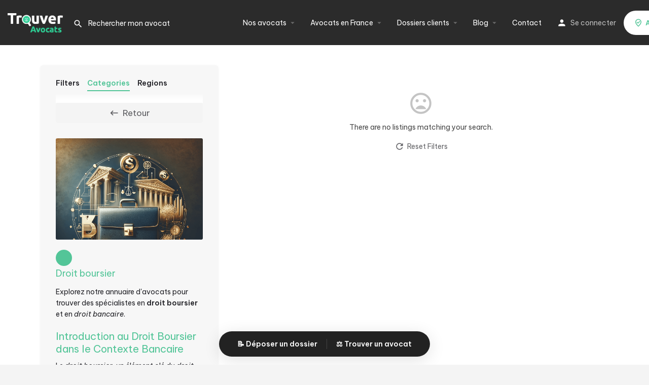

--- FILE ---
content_type: text/html; charset=UTF-8
request_url: https://www.trouver-avocats.fr/specialite/droit-boursier/
body_size: 39047
content:
<!DOCTYPE html>
<html lang="fr-FR">

<head><script data-no-optimize="1">var litespeed_docref=sessionStorage.getItem("litespeed_docref");litespeed_docref&&(Object.defineProperty(document,"referrer",{get:function(){return litespeed_docref}}),sessionStorage.removeItem("litespeed_docref"));</script>
	<meta charset="UTF-8" />
	<meta name="viewport" content="width=device-width, initial-scale=1.0" />
	<link rel="pingback" href="https://www.trouver-avocats.fr/xmlrpc.php">
	<link rel="preconnect" href="https://fonts.googleapis.com">
	<link rel="preconnect" href="https://fonts.gstatic.com" crossorigin>
	<link href="https://fonts.googleapis.com/css2?family=Be+Vietnam+Pro:ital,wght@0,100;0,200;0,300;0,400;0,500;0,600;0,700;0,800;0,900;1,100;1,200;1,300;1,400;1,500;1,600;1,700;1,800;1,900&display=swap" rel="stylesheet">
	<link href="https://fonts.googleapis.com/css2?family=Inter:ital,opsz,wght@0,14..32,100..900;1,14..32,100..900&display=swap" rel="stylesheet">
	<meta name='robots' content='index, follow, max-image-preview:large, max-snippet:-1, max-video-preview:-1' />
<script>window._wca = window._wca || [];</script>

	<!-- This site is optimized with the Yoast SEO Premium plugin v26.4 (Yoast SEO v26.8) - https://yoast.com/product/yoast-seo-premium-wordpress/ -->
	<title>Avocat Droit boursier - Trouver un avocat en Droit boursier</title>
	<meta name="description" content="Naviguez dans le droit boursier avec nos experts en droit bancaire. Visitez notre annuaire pour une assistance juridique en finance de marché." />
	<link rel="canonical" href="https://www.trouver-avocats.fr/specialite/droit-boursier/" />
	<meta property="og:locale" content="fr_FR" />
	<meta property="og:type" content="article" />
	<meta property="og:title" content="Avocat Droit boursier - Trouver un avocat en Droit boursier" />
	<meta property="og:description" content="Naviguez dans le droit boursier avec nos experts en droit bancaire. Visitez notre annuaire pour une assistance juridique en finance de marché." />
	<meta property="og:url" content="https://www.trouver-avocats.fr/specialite/droit-boursier/" />
	<meta property="og:site_name" content="Trouver avocats" />
	<meta property="article:publisher" content="https://www.instagram.com/trouveravocats?igsh=emZiNzl0Z2dzemc4" />
	<meta property="article:modified_time" content="2025-07-11T14:30:00+00:00" />
	<meta name="twitter:card" content="summary_large_image" />
	<meta name="twitter:label1" content="Durée de lecture estimée" />
	<meta name="twitter:data1" content="2 minutes" />
	<script type="application/ld+json" class="yoast-schema-graph">{"@context":"https://schema.org","@graph":[{"@type":"WebPage","@id":"https://www.trouver-avocats.fr/rechercher/","url":"https://www.trouver-avocats.fr/rechercher/","name":"Avocats en France - Annuaire Complet d'avocat - Trouver avocats","isPartOf":{"@id":"https://www.trouver-avocats.fr/#website"},"datePublished":"2023-03-30T23:23:58+00:00","dateModified":"2025-07-11T14:30:00+00:00","description":"Parcourez notre annuaire complet des avocats en France. Quelle que soit votre situation juridique, trouvez l'avocat adapté, et prenez contact rapidement et efficacement.","breadcrumb":{"@id":"https://www.trouver-avocats.fr/rechercher/#breadcrumb"},"inLanguage":"fr-FR","potentialAction":[{"@type":"ReadAction","target":["https://www.trouver-avocats.fr/rechercher/"]}]},{"@type":"BreadcrumbList","@id":"https://www.trouver-avocats.fr/rechercher/#breadcrumb","itemListElement":[{"@type":"ListItem","position":1,"name":"Trouver avocats","item":"https://www.trouver-avocats.fr/"},{"@type":"ListItem","position":2,"name":"Rechercher"}]},{"@type":"WebSite","@id":"https://www.trouver-avocats.fr/#website","url":"https://www.trouver-avocats.fr/","name":"Trouver avocats","description":"","publisher":{"@id":"https://www.trouver-avocats.fr/#organization"},"potentialAction":[{"@type":"SearchAction","target":{"@type":"EntryPoint","urlTemplate":"https://www.trouver-avocats.fr/?s={search_term_string}"},"query-input":{"@type":"PropertyValueSpecification","valueRequired":true,"valueName":"search_term_string"}}],"inLanguage":"fr-FR"},{"@type":"Organization","@id":"https://www.trouver-avocats.fr/#organization","name":"Trouver Avocats","url":"https://www.trouver-avocats.fr/","logo":{"@type":"ImageObject","inLanguage":"fr-FR","@id":"https://www.trouver-avocats.fr/#/schema/logo/image/","url":"https://www.trouver-avocats.fr/wp-content/uploads/2023/05/logo-trouver-avocats-1024x356-1.png","contentUrl":"https://www.trouver-avocats.fr/wp-content/uploads/2023/05/logo-trouver-avocats-1024x356-1.png","width":1024,"height":356,"caption":"Trouver Avocats"},"image":{"@id":"https://www.trouver-avocats.fr/#/schema/logo/image/"},"sameAs":["https://www.instagram.com/trouveravocats?igsh=emZiNzl0Z2dzemc4","https://www.linkedin.com/in/anna-trouver-avocats-612ba82a2/"]}]}</script>
	<!-- / Yoast SEO Premium plugin. -->


<link rel='dns-prefetch' href='//stats.wp.com' />
<link rel='dns-prefetch' href='//maps.googleapis.com' />
<link rel='dns-prefetch' href='//cdnjs.cloudflare.com' />
<link rel='dns-prefetch' href='//fonts.googleapis.com' />
<link rel='dns-prefetch' href='//www.googletagmanager.com' />
<link rel='preconnect' href='//c0.wp.com' />
<link rel='preconnect' href='//i0.wp.com' />
<style id='wp-img-auto-sizes-contain-inline-css' type='text/css'>
img:is([sizes=auto i],[sizes^="auto," i]){contain-intrinsic-size:3000px 1500px}
/*# sourceURL=wp-img-auto-sizes-contain-inline-css */
</style>

<style id='classic-theme-styles-inline-css' type='text/css'>
/*! This file is auto-generated */
.wp-block-button__link{color:#fff;background-color:#32373c;border-radius:9999px;box-shadow:none;text-decoration:none;padding:calc(.667em + 2px) calc(1.333em + 2px);font-size:1.125em}.wp-block-file__button{background:#32373c;color:#fff;text-decoration:none}
/*# sourceURL=/wp-includes/css/classic-themes.min.css */
</style>
<style id='bp-login-form-style-inline-css' type='text/css'>
.widget_bp_core_login_widget .bp-login-widget-user-avatar{float:left}.widget_bp_core_login_widget .bp-login-widget-user-links{margin-left:70px}#bp-login-widget-form label{display:block;font-weight:600;margin:15px 0 5px;width:auto}#bp-login-widget-form input[type=password],#bp-login-widget-form input[type=text]{background-color:#fafafa;border:1px solid #d6d6d6;border-radius:0;font:inherit;font-size:100%;padding:.5em;width:100%}#bp-login-widget-form .bp-login-widget-register-link,#bp-login-widget-form .login-submit{display:inline;width:-moz-fit-content;width:fit-content}#bp-login-widget-form .bp-login-widget-register-link{margin-left:1em}#bp-login-widget-form .bp-login-widget-register-link a{filter:invert(1)}#bp-login-widget-form .bp-login-widget-pwd-link{font-size:80%}

/*# sourceURL=https://www.trouver-avocats.fr/wp-content/plugins/buddypress/bp-core/blocks/login-form/index.css */
</style>
<style id='bp-member-style-inline-css' type='text/css'>
[data-type="bp/member"] input.components-placeholder__input{border:1px solid #757575;border-radius:2px;flex:1 1 auto;padding:6px 8px}.bp-block-member{position:relative}.bp-block-member .member-content{display:flex}.bp-block-member .user-nicename{display:block}.bp-block-member .user-nicename a{border:none;color:currentColor;text-decoration:none}.bp-block-member .bp-profile-button{width:100%}.bp-block-member .bp-profile-button a.button{bottom:10px;display:inline-block;margin:18px 0 0;position:absolute;right:0}.bp-block-member.has-cover .item-header-avatar,.bp-block-member.has-cover .member-content,.bp-block-member.has-cover .member-description{z-index:2}.bp-block-member.has-cover .member-content,.bp-block-member.has-cover .member-description{padding-top:75px}.bp-block-member.has-cover .bp-member-cover-image{background-color:#c5c5c5;background-position:top;background-repeat:no-repeat;background-size:cover;border:0;display:block;height:150px;left:0;margin:0;padding:0;position:absolute;top:0;width:100%;z-index:1}.bp-block-member img.avatar{height:auto;width:auto}.bp-block-member.avatar-none .item-header-avatar{display:none}.bp-block-member.avatar-none.has-cover{min-height:200px}.bp-block-member.avatar-full{min-height:150px}.bp-block-member.avatar-full .item-header-avatar{width:180px}.bp-block-member.avatar-thumb .member-content{align-items:center;min-height:50px}.bp-block-member.avatar-thumb .item-header-avatar{width:70px}.bp-block-member.avatar-full.has-cover{min-height:300px}.bp-block-member.avatar-full.has-cover .item-header-avatar{width:200px}.bp-block-member.avatar-full.has-cover img.avatar{background:#fffc;border:2px solid #fff;margin-left:20px}.bp-block-member.avatar-thumb.has-cover .item-header-avatar{padding-top:75px}.entry .entry-content .bp-block-member .user-nicename a{border:none;color:currentColor;text-decoration:none}

/*# sourceURL=https://www.trouver-avocats.fr/wp-content/plugins/buddypress/bp-members/blocks/member/index.css */
</style>
<style id='bp-members-style-inline-css' type='text/css'>
[data-type="bp/members"] .components-placeholder.is-appender{min-height:0}[data-type="bp/members"] .components-placeholder.is-appender .components-placeholder__label:empty{display:none}[data-type="bp/members"] .components-placeholder input.components-placeholder__input{border:1px solid #757575;border-radius:2px;flex:1 1 auto;padding:6px 8px}[data-type="bp/members"].avatar-none .member-description{width:calc(100% - 44px)}[data-type="bp/members"].avatar-full .member-description{width:calc(100% - 224px)}[data-type="bp/members"].avatar-thumb .member-description{width:calc(100% - 114px)}[data-type="bp/members"] .member-content{position:relative}[data-type="bp/members"] .member-content .is-right{position:absolute;right:2px;top:2px}[data-type="bp/members"] .columns-2 .member-content .member-description,[data-type="bp/members"] .columns-3 .member-content .member-description,[data-type="bp/members"] .columns-4 .member-content .member-description{padding-left:44px;width:calc(100% - 44px)}[data-type="bp/members"] .columns-3 .is-right{right:-10px}[data-type="bp/members"] .columns-4 .is-right{right:-50px}.bp-block-members.is-grid{display:flex;flex-wrap:wrap;padding:0}.bp-block-members.is-grid .member-content{margin:0 1.25em 1.25em 0;width:100%}@media(min-width:600px){.bp-block-members.columns-2 .member-content{width:calc(50% - .625em)}.bp-block-members.columns-2 .member-content:nth-child(2n){margin-right:0}.bp-block-members.columns-3 .member-content{width:calc(33.33333% - .83333em)}.bp-block-members.columns-3 .member-content:nth-child(3n){margin-right:0}.bp-block-members.columns-4 .member-content{width:calc(25% - .9375em)}.bp-block-members.columns-4 .member-content:nth-child(4n){margin-right:0}}.bp-block-members .member-content{display:flex;flex-direction:column;padding-bottom:1em;text-align:center}.bp-block-members .member-content .item-header-avatar,.bp-block-members .member-content .member-description{width:100%}.bp-block-members .member-content .item-header-avatar{margin:0 auto}.bp-block-members .member-content .item-header-avatar img.avatar{display:inline-block}@media(min-width:600px){.bp-block-members .member-content{flex-direction:row;text-align:left}.bp-block-members .member-content .item-header-avatar,.bp-block-members .member-content .member-description{width:auto}.bp-block-members .member-content .item-header-avatar{margin:0}}.bp-block-members .member-content .user-nicename{display:block}.bp-block-members .member-content .user-nicename a{border:none;color:currentColor;text-decoration:none}.bp-block-members .member-content time{color:#767676;display:block;font-size:80%}.bp-block-members.avatar-none .item-header-avatar{display:none}.bp-block-members.avatar-full{min-height:190px}.bp-block-members.avatar-full .item-header-avatar{width:180px}.bp-block-members.avatar-thumb .member-content{min-height:80px}.bp-block-members.avatar-thumb .item-header-avatar{width:70px}.bp-block-members.columns-2 .member-content,.bp-block-members.columns-3 .member-content,.bp-block-members.columns-4 .member-content{display:block;text-align:center}.bp-block-members.columns-2 .member-content .item-header-avatar,.bp-block-members.columns-3 .member-content .item-header-avatar,.bp-block-members.columns-4 .member-content .item-header-avatar{margin:0 auto}.bp-block-members img.avatar{height:auto;max-width:-moz-fit-content;max-width:fit-content;width:auto}.bp-block-members .member-content.has-activity{align-items:center}.bp-block-members .member-content.has-activity .item-header-avatar{padding-right:1em}.bp-block-members .member-content.has-activity .wp-block-quote{margin-bottom:0;text-align:left}.bp-block-members .member-content.has-activity .wp-block-quote cite a,.entry .entry-content .bp-block-members .user-nicename a{border:none;color:currentColor;text-decoration:none}

/*# sourceURL=https://www.trouver-avocats.fr/wp-content/plugins/buddypress/bp-members/blocks/members/index.css */
</style>
<style id='bp-dynamic-members-style-inline-css' type='text/css'>
.bp-dynamic-block-container .item-options{font-size:.5em;margin:0 0 1em;padding:1em 0}.bp-dynamic-block-container .item-options a.selected{font-weight:600}.bp-dynamic-block-container ul.item-list{list-style:none;margin:1em 0;padding-left:0}.bp-dynamic-block-container ul.item-list li{margin-bottom:1em}.bp-dynamic-block-container ul.item-list li:after,.bp-dynamic-block-container ul.item-list li:before{content:" ";display:table}.bp-dynamic-block-container ul.item-list li:after{clear:both}.bp-dynamic-block-container ul.item-list li .item-avatar{float:left;width:60px}.bp-dynamic-block-container ul.item-list li .item{margin-left:70px}

/*# sourceURL=https://www.trouver-avocats.fr/wp-content/plugins/buddypress/bp-members/blocks/dynamic-members/index.css */
</style>
<style id='bp-online-members-style-inline-css' type='text/css'>
.widget_bp_core_whos_online_widget .avatar-block,[data-type="bp/online-members"] .avatar-block{display:flex;flex-flow:row wrap}.widget_bp_core_whos_online_widget .avatar-block img,[data-type="bp/online-members"] .avatar-block img{margin:.5em}

/*# sourceURL=https://www.trouver-avocats.fr/wp-content/plugins/buddypress/bp-members/blocks/online-members/index.css */
</style>
<style id='bp-active-members-style-inline-css' type='text/css'>
.widget_bp_core_recently_active_widget .avatar-block,[data-type="bp/active-members"] .avatar-block{display:flex;flex-flow:row wrap}.widget_bp_core_recently_active_widget .avatar-block img,[data-type="bp/active-members"] .avatar-block img{margin:.5em}

/*# sourceURL=https://www.trouver-avocats.fr/wp-content/plugins/buddypress/bp-members/blocks/active-members/index.css */
</style>
<style id='bp-latest-activities-style-inline-css' type='text/css'>
.bp-latest-activities .components-flex.components-select-control select[multiple]{height:auto;padding:0 8px}.bp-latest-activities .components-flex.components-select-control select[multiple]+.components-input-control__suffix svg{display:none}.bp-latest-activities-block a,.entry .entry-content .bp-latest-activities-block a{border:none;text-decoration:none}.bp-latest-activities-block .activity-list.item-list blockquote{border:none;padding:0}.bp-latest-activities-block .activity-list.item-list blockquote .activity-item:not(.mini){box-shadow:1px 0 4px #00000026;padding:0 1em;position:relative}.bp-latest-activities-block .activity-list.item-list blockquote .activity-item:not(.mini):after,.bp-latest-activities-block .activity-list.item-list blockquote .activity-item:not(.mini):before{border-color:#0000;border-style:solid;content:"";display:block;height:0;left:15px;position:absolute;width:0}.bp-latest-activities-block .activity-list.item-list blockquote .activity-item:not(.mini):before{border-top-color:#00000026;border-width:9px;bottom:-18px;left:14px}.bp-latest-activities-block .activity-list.item-list blockquote .activity-item:not(.mini):after{border-top-color:#fff;border-width:8px;bottom:-16px}.bp-latest-activities-block .activity-list.item-list blockquote .activity-item.mini .avatar{display:inline-block;height:20px;margin-right:2px;vertical-align:middle;width:20px}.bp-latest-activities-block .activity-list.item-list footer{align-items:center;display:flex}.bp-latest-activities-block .activity-list.item-list footer img.avatar{border:none;display:inline-block;margin-right:.5em}.bp-latest-activities-block .activity-list.item-list footer .activity-time-since{font-size:90%}.bp-latest-activities-block .widget-error{border-left:4px solid #0b80a4;box-shadow:1px 0 4px #00000026}.bp-latest-activities-block .widget-error p{padding:0 1em}

/*# sourceURL=https://www.trouver-avocats.fr/wp-content/plugins/buddypress/bp-activity/blocks/latest-activities/index.css */
</style>
<style id='bp-friends-style-inline-css' type='text/css'>
.bp-dynamic-block-container .item-options{font-size:.5em;margin:0 0 1em;padding:1em 0}.bp-dynamic-block-container .item-options a.selected{font-weight:600}.bp-dynamic-block-container ul.item-list{list-style:none;margin:1em 0;padding-left:0}.bp-dynamic-block-container ul.item-list li{margin-bottom:1em}.bp-dynamic-block-container ul.item-list li:after,.bp-dynamic-block-container ul.item-list li:before{content:" ";display:table}.bp-dynamic-block-container ul.item-list li:after{clear:both}.bp-dynamic-block-container ul.item-list li .item-avatar{float:left;width:60px}.bp-dynamic-block-container ul.item-list li .item{margin-left:70px}

/*# sourceURL=https://www.trouver-avocats.fr/wp-content/plugins/buddypress/bp-friends/blocks/dynamic-friends/index.css */
</style>
<style id='bp-sitewide-notices-style-inline-css' type='text/css'>
.bp-sitewide-notice-block .bp-screen-reader-text,[data-type="bp/sitewide-notices"] .bp-screen-reader-text{border:0;clip:rect(0 0 0 0);height:1px;margin:-1px;overflow:hidden;padding:0;position:absolute;width:1px;word-wrap:normal!important}.bp-sitewide-notice-block [data-bp-tooltip]:after,[data-type="bp/sitewide-notices"] [data-bp-tooltip]:after{background-color:#fff;border:1px solid #737373;border-radius:1px;box-shadow:4px 4px 8px #0003;color:#333;content:attr(data-bp-tooltip);display:none;font-family:Helvetica Neue,Helvetica,Arial,san-serif;font-size:12px;font-weight:400;letter-spacing:normal;line-height:1.25;max-width:200px;opacity:0;padding:5px 8px;pointer-events:none;position:absolute;text-shadow:none;text-transform:none;transform:translateZ(0);transition:all 1.5s ease;visibility:hidden;white-space:nowrap;word-wrap:break-word;z-index:100000}.bp-sitewide-notice-block .bp-tooltip:after,[data-type="bp/sitewide-notices"] .bp-tooltip:after{left:50%;margin-top:7px;top:110%;transform:translate(-50%)}.bp-sitewide-notice-block{border-left:4px solid #ff853c;padding-left:1em;position:relative}.bp-sitewide-notice-block h2:before{background:none;border:none}.bp-sitewide-notice-block .dismiss-notice{background-color:#0000;border:1px solid #ff853c;color:#ff853c;display:block;padding:.2em .5em;position:absolute;right:.5em;top:.5em;width:-moz-fit-content;width:fit-content}.bp-sitewide-notice-block .dismiss-notice:hover{background-color:#ff853c;color:#fff}

/*# sourceURL=https://www.trouver-avocats.fr/wp-content/plugins/buddypress/bp-messages/blocks/sitewide-notices/index.css */
</style>
<style id='global-styles-inline-css' type='text/css'>
:root{--wp--preset--aspect-ratio--square: 1;--wp--preset--aspect-ratio--4-3: 4/3;--wp--preset--aspect-ratio--3-4: 3/4;--wp--preset--aspect-ratio--3-2: 3/2;--wp--preset--aspect-ratio--2-3: 2/3;--wp--preset--aspect-ratio--16-9: 16/9;--wp--preset--aspect-ratio--9-16: 9/16;--wp--preset--color--black: #000000;--wp--preset--color--cyan-bluish-gray: #abb8c3;--wp--preset--color--white: #ffffff;--wp--preset--color--pale-pink: #f78da7;--wp--preset--color--vivid-red: #cf2e2e;--wp--preset--color--luminous-vivid-orange: #ff6900;--wp--preset--color--luminous-vivid-amber: #fcb900;--wp--preset--color--light-green-cyan: #7bdcb5;--wp--preset--color--vivid-green-cyan: #00d084;--wp--preset--color--pale-cyan-blue: #8ed1fc;--wp--preset--color--vivid-cyan-blue: #0693e3;--wp--preset--color--vivid-purple: #9b51e0;--wp--preset--gradient--vivid-cyan-blue-to-vivid-purple: linear-gradient(135deg,rgb(6,147,227) 0%,rgb(155,81,224) 100%);--wp--preset--gradient--light-green-cyan-to-vivid-green-cyan: linear-gradient(135deg,rgb(122,220,180) 0%,rgb(0,208,130) 100%);--wp--preset--gradient--luminous-vivid-amber-to-luminous-vivid-orange: linear-gradient(135deg,rgb(252,185,0) 0%,rgb(255,105,0) 100%);--wp--preset--gradient--luminous-vivid-orange-to-vivid-red: linear-gradient(135deg,rgb(255,105,0) 0%,rgb(207,46,46) 100%);--wp--preset--gradient--very-light-gray-to-cyan-bluish-gray: linear-gradient(135deg,rgb(238,238,238) 0%,rgb(169,184,195) 100%);--wp--preset--gradient--cool-to-warm-spectrum: linear-gradient(135deg,rgb(74,234,220) 0%,rgb(151,120,209) 20%,rgb(207,42,186) 40%,rgb(238,44,130) 60%,rgb(251,105,98) 80%,rgb(254,248,76) 100%);--wp--preset--gradient--blush-light-purple: linear-gradient(135deg,rgb(255,206,236) 0%,rgb(152,150,240) 100%);--wp--preset--gradient--blush-bordeaux: linear-gradient(135deg,rgb(254,205,165) 0%,rgb(254,45,45) 50%,rgb(107,0,62) 100%);--wp--preset--gradient--luminous-dusk: linear-gradient(135deg,rgb(255,203,112) 0%,rgb(199,81,192) 50%,rgb(65,88,208) 100%);--wp--preset--gradient--pale-ocean: linear-gradient(135deg,rgb(255,245,203) 0%,rgb(182,227,212) 50%,rgb(51,167,181) 100%);--wp--preset--gradient--electric-grass: linear-gradient(135deg,rgb(202,248,128) 0%,rgb(113,206,126) 100%);--wp--preset--gradient--midnight: linear-gradient(135deg,rgb(2,3,129) 0%,rgb(40,116,252) 100%);--wp--preset--font-size--small: 13px;--wp--preset--font-size--medium: 20px;--wp--preset--font-size--large: 36px;--wp--preset--font-size--x-large: 42px;--wp--preset--spacing--20: 0.44rem;--wp--preset--spacing--30: 0.67rem;--wp--preset--spacing--40: 1rem;--wp--preset--spacing--50: 1.5rem;--wp--preset--spacing--60: 2.25rem;--wp--preset--spacing--70: 3.38rem;--wp--preset--spacing--80: 5.06rem;--wp--preset--shadow--natural: 6px 6px 9px rgba(0, 0, 0, 0.2);--wp--preset--shadow--deep: 12px 12px 50px rgba(0, 0, 0, 0.4);--wp--preset--shadow--sharp: 6px 6px 0px rgba(0, 0, 0, 0.2);--wp--preset--shadow--outlined: 6px 6px 0px -3px rgb(255, 255, 255), 6px 6px rgb(0, 0, 0);--wp--preset--shadow--crisp: 6px 6px 0px rgb(0, 0, 0);}:where(.is-layout-flex){gap: 0.5em;}:where(.is-layout-grid){gap: 0.5em;}body .is-layout-flex{display: flex;}.is-layout-flex{flex-wrap: wrap;align-items: center;}.is-layout-flex > :is(*, div){margin: 0;}body .is-layout-grid{display: grid;}.is-layout-grid > :is(*, div){margin: 0;}:where(.wp-block-columns.is-layout-flex){gap: 2em;}:where(.wp-block-columns.is-layout-grid){gap: 2em;}:where(.wp-block-post-template.is-layout-flex){gap: 1.25em;}:where(.wp-block-post-template.is-layout-grid){gap: 1.25em;}.has-black-color{color: var(--wp--preset--color--black) !important;}.has-cyan-bluish-gray-color{color: var(--wp--preset--color--cyan-bluish-gray) !important;}.has-white-color{color: var(--wp--preset--color--white) !important;}.has-pale-pink-color{color: var(--wp--preset--color--pale-pink) !important;}.has-vivid-red-color{color: var(--wp--preset--color--vivid-red) !important;}.has-luminous-vivid-orange-color{color: var(--wp--preset--color--luminous-vivid-orange) !important;}.has-luminous-vivid-amber-color{color: var(--wp--preset--color--luminous-vivid-amber) !important;}.has-light-green-cyan-color{color: var(--wp--preset--color--light-green-cyan) !important;}.has-vivid-green-cyan-color{color: var(--wp--preset--color--vivid-green-cyan) !important;}.has-pale-cyan-blue-color{color: var(--wp--preset--color--pale-cyan-blue) !important;}.has-vivid-cyan-blue-color{color: var(--wp--preset--color--vivid-cyan-blue) !important;}.has-vivid-purple-color{color: var(--wp--preset--color--vivid-purple) !important;}.has-black-background-color{background-color: var(--wp--preset--color--black) !important;}.has-cyan-bluish-gray-background-color{background-color: var(--wp--preset--color--cyan-bluish-gray) !important;}.has-white-background-color{background-color: var(--wp--preset--color--white) !important;}.has-pale-pink-background-color{background-color: var(--wp--preset--color--pale-pink) !important;}.has-vivid-red-background-color{background-color: var(--wp--preset--color--vivid-red) !important;}.has-luminous-vivid-orange-background-color{background-color: var(--wp--preset--color--luminous-vivid-orange) !important;}.has-luminous-vivid-amber-background-color{background-color: var(--wp--preset--color--luminous-vivid-amber) !important;}.has-light-green-cyan-background-color{background-color: var(--wp--preset--color--light-green-cyan) !important;}.has-vivid-green-cyan-background-color{background-color: var(--wp--preset--color--vivid-green-cyan) !important;}.has-pale-cyan-blue-background-color{background-color: var(--wp--preset--color--pale-cyan-blue) !important;}.has-vivid-cyan-blue-background-color{background-color: var(--wp--preset--color--vivid-cyan-blue) !important;}.has-vivid-purple-background-color{background-color: var(--wp--preset--color--vivid-purple) !important;}.has-black-border-color{border-color: var(--wp--preset--color--black) !important;}.has-cyan-bluish-gray-border-color{border-color: var(--wp--preset--color--cyan-bluish-gray) !important;}.has-white-border-color{border-color: var(--wp--preset--color--white) !important;}.has-pale-pink-border-color{border-color: var(--wp--preset--color--pale-pink) !important;}.has-vivid-red-border-color{border-color: var(--wp--preset--color--vivid-red) !important;}.has-luminous-vivid-orange-border-color{border-color: var(--wp--preset--color--luminous-vivid-orange) !important;}.has-luminous-vivid-amber-border-color{border-color: var(--wp--preset--color--luminous-vivid-amber) !important;}.has-light-green-cyan-border-color{border-color: var(--wp--preset--color--light-green-cyan) !important;}.has-vivid-green-cyan-border-color{border-color: var(--wp--preset--color--vivid-green-cyan) !important;}.has-pale-cyan-blue-border-color{border-color: var(--wp--preset--color--pale-cyan-blue) !important;}.has-vivid-cyan-blue-border-color{border-color: var(--wp--preset--color--vivid-cyan-blue) !important;}.has-vivid-purple-border-color{border-color: var(--wp--preset--color--vivid-purple) !important;}.has-vivid-cyan-blue-to-vivid-purple-gradient-background{background: var(--wp--preset--gradient--vivid-cyan-blue-to-vivid-purple) !important;}.has-light-green-cyan-to-vivid-green-cyan-gradient-background{background: var(--wp--preset--gradient--light-green-cyan-to-vivid-green-cyan) !important;}.has-luminous-vivid-amber-to-luminous-vivid-orange-gradient-background{background: var(--wp--preset--gradient--luminous-vivid-amber-to-luminous-vivid-orange) !important;}.has-luminous-vivid-orange-to-vivid-red-gradient-background{background: var(--wp--preset--gradient--luminous-vivid-orange-to-vivid-red) !important;}.has-very-light-gray-to-cyan-bluish-gray-gradient-background{background: var(--wp--preset--gradient--very-light-gray-to-cyan-bluish-gray) !important;}.has-cool-to-warm-spectrum-gradient-background{background: var(--wp--preset--gradient--cool-to-warm-spectrum) !important;}.has-blush-light-purple-gradient-background{background: var(--wp--preset--gradient--blush-light-purple) !important;}.has-blush-bordeaux-gradient-background{background: var(--wp--preset--gradient--blush-bordeaux) !important;}.has-luminous-dusk-gradient-background{background: var(--wp--preset--gradient--luminous-dusk) !important;}.has-pale-ocean-gradient-background{background: var(--wp--preset--gradient--pale-ocean) !important;}.has-electric-grass-gradient-background{background: var(--wp--preset--gradient--electric-grass) !important;}.has-midnight-gradient-background{background: var(--wp--preset--gradient--midnight) !important;}.has-small-font-size{font-size: var(--wp--preset--font-size--small) !important;}.has-medium-font-size{font-size: var(--wp--preset--font-size--medium) !important;}.has-large-font-size{font-size: var(--wp--preset--font-size--large) !important;}.has-x-large-font-size{font-size: var(--wp--preset--font-size--x-large) !important;}
:where(.wp-block-post-template.is-layout-flex){gap: 1.25em;}:where(.wp-block-post-template.is-layout-grid){gap: 1.25em;}
:where(.wp-block-term-template.is-layout-flex){gap: 1.25em;}:where(.wp-block-term-template.is-layout-grid){gap: 1.25em;}
:where(.wp-block-columns.is-layout-flex){gap: 2em;}:where(.wp-block-columns.is-layout-grid){gap: 2em;}
:root :where(.wp-block-pullquote){font-size: 1.5em;line-height: 1.6;}
/*# sourceURL=global-styles-inline-css */
</style>
<link rel='stylesheet' id='contact-form-7-css' href='https://www.trouver-avocats.fr/wp-content/plugins/contact-form-7/includes/css/styles.css?ver=6.1.4' type='text/css' media='all' />
<style id='contact-form-7-inline-css' type='text/css'>
.wpcf7 .wpcf7-recaptcha iframe {margin-bottom: 0;}.wpcf7 .wpcf7-recaptcha[data-align="center"] > div {margin: 0 auto;}.wpcf7 .wpcf7-recaptcha[data-align="right"] > div {margin: 0 0 0 auto;}
/*# sourceURL=contact-form-7-inline-css */
</style>
<link rel='stylesheet' id='woocommerce-layout-css' href='https://c0.wp.com/p/woocommerce/10.2.3/assets/css/woocommerce-layout.css' type='text/css' media='all' />
<style id='woocommerce-layout-inline-css' type='text/css'>

	.infinite-scroll .woocommerce-pagination {
		display: none;
	}
/*# sourceURL=woocommerce-layout-inline-css */
</style>
<link rel='stylesheet' id='woocommerce-smallscreen-css' href='https://c0.wp.com/p/woocommerce/10.2.3/assets/css/woocommerce-smallscreen.css' type='text/css' media='only screen and (max-width: 768px)' />
<link rel='stylesheet' id='woocommerce-general-css' href='https://c0.wp.com/p/woocommerce/10.2.3/assets/css/woocommerce.css' type='text/css' media='all' />
<style id='woocommerce-inline-inline-css' type='text/css'>
.woocommerce form .form-row .required { visibility: visible; }
/*# sourceURL=woocommerce-inline-inline-css */
</style>
<link rel='stylesheet' id='wt-smart-coupon-for-woo-css' href='https://www.trouver-avocats.fr/wp-content/plugins/wt-smart-coupons-for-woocommerce/public/css/wt-smart-coupon-public.css?ver=2.2.6' type='text/css' media='all' />
<link rel='stylesheet' id='brands-styles-css' href='https://c0.wp.com/p/woocommerce/10.2.3/assets/css/brands.css' type='text/css' media='all' />
<link rel='stylesheet' id='elementor-icons-css' href='https://www.trouver-avocats.fr/wp-content/plugins/elementor/assets/lib/eicons/css/elementor-icons.min.css?ver=5.45.0' type='text/css' media='all' />
<link rel='stylesheet' id='elementor-frontend-css' href='https://www.trouver-avocats.fr/wp-content/plugins/elementor/assets/css/frontend.min.css?ver=3.34.0' type='text/css' media='all' />
<link rel='stylesheet' id='elementor-post-7-css' href='https://www.trouver-avocats.fr/wp-content/uploads/elementor/css/post-7.css?ver=1769167234' type='text/css' media='all' />
<link rel='stylesheet' id='font-awesome-5-all-css' href='https://www.trouver-avocats.fr/wp-content/plugins/elementor/assets/lib/font-awesome/css/all.min.css?ver=3.34.0' type='text/css' media='all' />
<link rel='stylesheet' id='font-awesome-4-shim-css' href='https://www.trouver-avocats.fr/wp-content/plugins/elementor/assets/lib/font-awesome/css/v4-shims.min.css?ver=3.34.0' type='text/css' media='all' />
<link rel='stylesheet' id='axeptio/main-css' href='https://www.trouver-avocats.fr/wp-content/plugins/axeptio-sdk-integration/dist/css/frontend/main.css' type='text/css' media='all' />
<link rel='stylesheet' id='mylisting-google-maps-css' href='https://www.trouver-avocats.fr/wp-content/themes/my-listing/assets/dist/maps/google-maps/google-maps.css?ver=2.11.7' type='text/css' media='all' />
<link rel='stylesheet' id='mylisting-icons-css' href='https://www.trouver-avocats.fr/wp-content/themes/my-listing/assets/dist/icons.css?ver=2.11.7' type='text/css' media='all' />
<link rel='stylesheet' id='mylisting-material-icons-css' href='https://fonts.googleapis.com/icon?family=Material+Icons&#038;display=swap&#038;ver=6.9' type='text/css' media='all' />
<link rel='stylesheet' id='mylisting-select2-css' href='https://www.trouver-avocats.fr/wp-content/themes/my-listing/assets/vendor/select2/select2.css?ver=4.0.13' type='text/css' media='all' />
<link rel='stylesheet' id='mylisting-vendor-css' href='https://www.trouver-avocats.fr/wp-content/themes/my-listing/assets/dist/vendor.css?ver=2.11.7' type='text/css' media='all' />
<link rel='stylesheet' id='mylisting-frontend-css' href='https://www.trouver-avocats.fr/wp-content/themes/my-listing/assets/dist/frontend.css?ver=2.11.7' type='text/css' media='all' />
<link rel='stylesheet' id='ml-max-w-1200-css' href='https://www.trouver-avocats.fr/wp-content/themes/my-listing/assets/dist/max-width-1200.css?ver=2.11.7' type='text/css' media='(max-width: 1200px)' />
<link rel='stylesheet' id='ml-max-w-992-css' href='https://www.trouver-avocats.fr/wp-content/themes/my-listing/assets/dist/max-width-992.css?ver=2.11.7' type='text/css' media='(max-width: 992px)' />
<link rel='stylesheet' id='ml-max-w-768-css' href='https://www.trouver-avocats.fr/wp-content/themes/my-listing/assets/dist/max-width-768.css?ver=2.11.7' type='text/css' media='(max-width: 768px)' />
<link rel='stylesheet' id='ml-max-w-600-css' href='https://www.trouver-avocats.fr/wp-content/themes/my-listing/assets/dist/max-width-600.css?ver=2.11.7' type='text/css' media='(max-width: 600px)' />
<link rel='stylesheet' id='ml-max-w-480-css' href='https://www.trouver-avocats.fr/wp-content/themes/my-listing/assets/dist/max-width-480.css?ver=2.11.7' type='text/css' media='(max-width: 480px)' />
<link rel='stylesheet' id='ml-max-w-320-css' href='https://www.trouver-avocats.fr/wp-content/themes/my-listing/assets/dist/max-width-320.css?ver=2.11.7' type='text/css' media='(max-width: 320px)' />
<link rel='stylesheet' id='ml-min-w-993-css' href='https://www.trouver-avocats.fr/wp-content/themes/my-listing/assets/dist/min-width-993.css?ver=2.11.7' type='text/css' media='(min-width: 993px)' />
<link rel='stylesheet' id='ml-min-w-1201-css' href='https://www.trouver-avocats.fr/wp-content/themes/my-listing/assets/dist/min-width-1201.css?ver=2.11.7' type='text/css' media='(min-width: 1201px)' />
<link rel='stylesheet' id='wc-general-style-css' href='https://www.trouver-avocats.fr/wp-content/themes/my-listing/assets/dist/wc-general-style.css?ver=2.11.7' type='text/css' media='all' />
<link rel='stylesheet' id='theme-styles-default-css' href='https://www.trouver-avocats.fr/wp-content/themes/my-listing/style.css?ver=6.9' type='text/css' media='all' />
<style id='theme-styles-default-inline-css' type='text/css'>
:root{}
/*# sourceURL=theme-styles-default-inline-css */
</style>
<link rel='stylesheet' id='child-style-css' href='https://www.trouver-avocats.fr/wp-content/themes/my-listing-child/style.css?ver=6.9' type='text/css' media='all' />
<link rel='stylesheet' id='mylisting-dynamic-styles-css' href='https://www.trouver-avocats.fr/wp-content/uploads/mylisting-dynamic-styles.css?ver=1754518435' type='text/css' media='all' />
<script type="text/javascript" src="https://c0.wp.com/c/6.9/wp-includes/js/jquery/jquery.min.js" id="jquery-core-js"></script>
<script type="text/javascript" src="https://c0.wp.com/c/6.9/wp-includes/js/jquery/jquery-migrate.min.js" id="jquery-migrate-js"></script>
<script type="text/javascript" src="https://c0.wp.com/p/woocommerce/10.2.3/assets/js/jquery-blockui/jquery.blockUI.min.js" id="jquery-blockui-js" defer="defer" data-wp-strategy="defer"></script>
<script type="text/javascript" id="wc-add-to-cart-js-extra">
/* <![CDATA[ */
var wc_add_to_cart_params = {"ajax_url":"/wp-admin/admin-ajax.php","wc_ajax_url":"/?wc-ajax=%%endpoint%%","i18n_view_cart":"Voir le panier","cart_url":"https://www.trouver-avocats.fr/panier/","is_cart":"","cart_redirect_after_add":"no"};
//# sourceURL=wc-add-to-cart-js-extra
/* ]]> */
</script>
<script type="text/javascript" src="https://c0.wp.com/p/woocommerce/10.2.3/assets/js/frontend/add-to-cart.min.js" id="wc-add-to-cart-js" defer="defer" data-wp-strategy="defer"></script>
<script type="text/javascript" src="https://c0.wp.com/p/woocommerce/10.2.3/assets/js/js-cookie/js.cookie.min.js" id="js-cookie-js" defer="defer" data-wp-strategy="defer"></script>
<script type="text/javascript" id="woocommerce-js-extra">
/* <![CDATA[ */
var woocommerce_params = {"ajax_url":"/wp-admin/admin-ajax.php","wc_ajax_url":"/?wc-ajax=%%endpoint%%","i18n_password_show":"Afficher le mot de passe","i18n_password_hide":"Masquer le mot de passe"};
//# sourceURL=woocommerce-js-extra
/* ]]> */
</script>
<script type="text/javascript" src="https://c0.wp.com/p/woocommerce/10.2.3/assets/js/frontend/woocommerce.min.js" id="woocommerce-js" defer="defer" data-wp-strategy="defer"></script>
<script type="text/javascript" id="wt-smart-coupon-for-woo-js-extra">
/* <![CDATA[ */
var WTSmartCouponOBJ = {"ajaxurl":"https://www.trouver-avocats.fr/wp-admin/admin-ajax.php","wc_ajax_url":"https://www.trouver-avocats.fr/?wc-ajax=","nonces":{"public":"4021606b22","apply_coupon":"7fd95c91ed"},"labels":{"please_wait":"Veuillez patienter...","choose_variation":"Veuillez choisir une variation","error":"Erreur !!!"},"shipping_method":[],"payment_method":"","is_cart":""};
//# sourceURL=wt-smart-coupon-for-woo-js-extra
/* ]]> */
</script>
<script type="text/javascript" src="https://www.trouver-avocats.fr/wp-content/plugins/wt-smart-coupons-for-woocommerce/public/js/wt-smart-coupon-public.js?ver=2.2.6" id="wt-smart-coupon-for-woo-js"></script>
<script type="text/javascript" id="WCPAY_ASSETS-js-extra">
/* <![CDATA[ */
var wcpayAssets = {"url":"https://www.trouver-avocats.fr/wp-content/plugins/woocommerce-payments/dist/"};
//# sourceURL=WCPAY_ASSETS-js-extra
/* ]]> */
</script>
<script type="text/javascript" src="https://www.trouver-avocats.fr/wp-content/plugins/elementor/assets/lib/font-awesome/js/v4-shims.min.js?ver=3.34.0" id="font-awesome-4-shim-js"></script>
<script type="text/javascript" src="https://stats.wp.com/s-202604.js" id="woocommerce-analytics-js" defer="defer" data-wp-strategy="defer"></script>
<script type="text/javascript" id="wc-cart-fragments-js-extra">
/* <![CDATA[ */
var wc_cart_fragments_params = {"ajax_url":"/wp-admin/admin-ajax.php","wc_ajax_url":"/?wc-ajax=%%endpoint%%","cart_hash_key":"wc_cart_hash_a050da441e4cb2299aea220d0f60d7e9","fragment_name":"wc_fragments_a050da441e4cb2299aea220d0f60d7e9","request_timeout":"5000"};
//# sourceURL=wc-cart-fragments-js-extra
/* ]]> */
</script>
<script type="text/javascript" src="https://c0.wp.com/p/woocommerce/10.2.3/assets/js/frontend/cart-fragments.min.js" id="wc-cart-fragments-js" defer="defer" data-wp-strategy="defer"></script>

	<script type="text/javascript">var ajaxurl = 'https://www.trouver-avocats.fr/wp-admin/admin-ajax.php';</script>

<meta name="generator" content="Site Kit by Google 1.170.0" />	<style>img#wpstats{display:none}</style>
		<script type="text/javascript">var MyListing = {"Helpers":{},"Handlers":{},"MapConfig":{"ClusterSize":35,"AccessToken":"AIzaSyBSOpvPcikKkAE45RjJBPFjXpIm8vYzddg","Language":"fr","TypeRestrictions":"address","CountryRestrictions":["FR"],"CustomSkins":{}}};</script><script type="text/javascript">var CASE27 = {"ajax_url":"https:\/\/www.trouver-avocats.fr\/wp-admin\/admin-ajax.php","login_url":"https:\/\/www.trouver-avocats.fr\/mon-compte\/","register_url":"https:\/\/www.trouver-avocats.fr\/mon-compte\/?register","mylisting_ajax_url":"\/?mylisting-ajax=1","theme_folder":"https:\/\/www.trouver-avocats.fr\/wp-content\/themes\/my-listing","theme_version":"2.11.7","env":"production","ajax_nonce":"341f9a8323","l10n":{"selectOption":"Select an option","errorLoading":"The results could not be loaded.","removeAllItems":"Remove all items","loadingMore":"Loading more results\u2026","noResults":"No results found","searching":"Searching\u2026","datepicker":{"format":"DD MMMM, YY","timeFormat":"h:mm A","dateTimeFormat":"DD MMMM, YY, h:mm A","timePicker24Hour":false,"firstDay":1,"applyLabel":"Apply","cancelLabel":"Cancel","customRangeLabel":"Custom Range","daysOfWeek":["Su","Mo","Tu","We","Th","Fr","Sa"],"monthNames":["January","February","March","April","May","June","July","August","September","October","November","December"]},"irreversible_action":"This is an irreversible action. Proceed anyway?","delete_listing_confirm":"Are you sure you want to delete this listing?","copied_to_clipboard":"Copied!","nearby_listings_location_required":"Enter a location to find nearby listings.","nearby_listings_retrieving_location":"Retrieving location...","nearby_listings_searching":"Searching for nearby listings...","geolocation_failed":"You must enable location to use this feature.","something_went_wrong":"Something went wrong.","all_in_category":"All in \"%s\"","invalid_file_type":"Invalid file type. Accepted types:","file_limit_exceeded":"You have exceeded the file upload limit (%d).","file_size_limit":"This attachement (%s) exceeds upload size limit (%d)."},"woocommerce":[],"map_provider":"google-maps","google_btn_local":"fr_FR","caption1":"title","caption2":"description","recaptcha_type":"v2","recaptcha_key":"6LeEZCIpAAAAAE3o8qmU0xrdpXSWh2gDQ9WgFd8l","js_field_html_img":"<div class=\"uploaded-file uploaded-image review-gallery-image job-manager-uploaded-file\">\t<span class=\"uploaded-file-preview\">\t\t\t\t\t<span class=\"job-manager-uploaded-file-preview\">\t\t\t\t<img alt=\"Uploaded file\" src=\"\">\t\t\t<\/span>\t\t\t\t<a href=\"#\" class=\"remove-uploaded-file review-gallery-image-remove job-manager-remove-uploaded-file\"><i class=\"mi delete\"><\/i><\/a>\t<\/span>\t<input type=\"hidden\" class=\"input-text\" name=\"\" value=\"b64:\"><\/div>","js_field_html":"<div class=\"uploaded-file  review-gallery-image job-manager-uploaded-file\">\t<span class=\"uploaded-file-preview\">\t\t\t\t\t<span class=\"job-manager-uploaded-file-name\">\t\t\t\t<i class=\"mi insert_drive_file uploaded-file-icon\"><\/i>\t\t\t\t<code><\/code>\t\t\t<\/span>\t\t\t\t<a href=\"#\" class=\"remove-uploaded-file review-gallery-image-remove job-manager-remove-uploaded-file\"><i class=\"mi delete\"><\/i><\/a>\t<\/span>\t<input type=\"hidden\" class=\"input-text\" name=\"\" value=\"b64:\"><\/div>"};</script>	<noscript><style>.woocommerce-product-gallery{ opacity: 1 !important; }</style></noscript>
	<meta name="generator" content="Elementor 3.34.0; features: additional_custom_breakpoints; settings: css_print_method-external, google_font-disabled, font_display-swap">
<style type="text/css">.recentcomments a{display:inline !important;padding:0 !important;margin:0 !important;}</style><script type="text/javascript" src="https://cdn.brevo.com/js/sdk-loader.js" async></script><script type="text/javascript">
            window.Brevo = window.Brevo || [];
            window.Brevo.push(["init", {
                client_key: "8geyng7haaddmrw7uu59a2ps",
                email_id: "",
                push: {
                    customDomain: "https://www.trouver-avocats.fr\/wp-content\/plugins\/woocommerce-sendinblue-newsletter-subscription\/"
                }
            }]);
        </script>			<style>
				.e-con.e-parent:nth-of-type(n+4):not(.e-lazyloaded):not(.e-no-lazyload),
				.e-con.e-parent:nth-of-type(n+4):not(.e-lazyloaded):not(.e-no-lazyload) * {
					background-image: none !important;
				}
				@media screen and (max-height: 1024px) {
					.e-con.e-parent:nth-of-type(n+3):not(.e-lazyloaded):not(.e-no-lazyload),
					.e-con.e-parent:nth-of-type(n+3):not(.e-lazyloaded):not(.e-no-lazyload) * {
						background-image: none !important;
					}
				}
				@media screen and (max-height: 640px) {
					.e-con.e-parent:nth-of-type(n+2):not(.e-lazyloaded):not(.e-no-lazyload),
					.e-con.e-parent:nth-of-type(n+2):not(.e-lazyloaded):not(.e-no-lazyload) * {
						background-image: none !important;
					}
				}
			</style>
			<link rel="icon" href="https://i0.wp.com/www.trouver-avocats.fr/wp-content/uploads/2023/05/cropped-fav-ta.fav_.png?fit=32%2C32&#038;ssl=1" sizes="32x32" />
<link rel="icon" href="https://i0.wp.com/www.trouver-avocats.fr/wp-content/uploads/2023/05/cropped-fav-ta.fav_.png?fit=192%2C192&#038;ssl=1" sizes="192x192" />
<link rel="apple-touch-icon" href="https://i0.wp.com/www.trouver-avocats.fr/wp-content/uploads/2023/05/cropped-fav-ta.fav_.png?fit=180%2C180&#038;ssl=1" />
<meta name="msapplication-TileImage" content="https://i0.wp.com/www.trouver-avocats.fr/wp-content/uploads/2023/05/cropped-fav-ta.fav_.png?fit=270%2C270&#038;ssl=1" />
		<style type="text/css" id="wp-custom-css">
			i.mi.bookmark_border {
    display: none;
}

.profile-cover.profile-cover-no-img{
    background-image: url(https://www.trouver-avocats.fr/wp-content/uploads/2023/05/banner-TA.png);
    background-position: center center;
    background-repeat: no-repeat;
    background-size: cover;
}
.sbf-title p{font-size:14px !important}
/*
.quick-listing-actions>ul>li>a{
	border-color: #53c598;
	background:transparent;
	
}

.quick-listing-actions>ul>li>a i,
.quick-listing-actions>ul>li>a span{
	color: #53c598;
}*/

.pf-head .title-style-1 h5,
.material-icons.view_headline:before, .mi.view_headline:before,
.material-icons.view_module:before, .mi.view_module:before,.material-icons.map:before, .mi.map:before{
	    color: #53c598;
	text-transform: uppercase;
}

.element .pf-head {
    position: relative;
    border-bottom: 1px solid #53C598;
    padding-bottom: 15px;
    margin-bottom: 15px;
}


.block-type-categories .listing-details .category-name {
    border: 1px solid;
    padding: 5px 20px;
    border-radius: 5px;
    background: #f2F2F2;
}

.bubble{
	 border: 1px solid;
    padding: 5px 20px;
    border-radius: 5px;
    background: #f2F2F2;
	display:inline-block;
	margin-right: 10px;
	margin-bottom: 10px;
}

.block-type-categories .listing-details .cat-icon {
    display: none !important;
}

.desc-top {
    margin-bottom: 30px;
}

.lc-info h6{
	display:none !important
}

.add-listing-step .pf-head {
    border-bottom: 0;
    padding-bottom: 0 !important;
    margin-bottom: 0;
}

.row.section-body {
    text-align: justify;
}



#texte-home h2,#texte-home h3{
	    color: #53c598;

}

.messaging-center.inbox-header-icon {
    display: none !important;
}

.blogpost-section .blog-title h1{
	font-size: 40px;
    line-height: 40px;
}

.btn_more {
    padding: 20px 15px;
}

a.btn-more {
    display: block;
    margin: 0 auto;
    text-align: center;
    background: #53c598;
    color: #FFF;
    padding: 10px;
    border-radius: 5px;
    max-width: 140px;
	width:100%;
}

.single-blog-feed .sbf-title {
    padding: 20px 15px 0;
}

.messaging-center i.mi.forum {
    color: #fff;
}

.user-profile-name .avatar{
	display:none !important
}

.single-blog-feed .sbf-title a{
	min-height:80px
}
.blogpost-section h2 {
    color: #53c598;
    margin-top: 40px;
}
.blogpost-section h3 {
    color: #53c598;
}

a.btn-article{
	display:block;
	padding:10px 20px;
	background:#53c598;
	margin:20px auto;
	max-width:200px;
	text-align:center;
	border-radius:30px;
	color:#fff !important;
}

.header.header-fixed {
    top: 0px;
    background: #202125 !important;
}

.archive-page {
    padding-top: 60px;
}
span.e-day-sp {
    margin-right: 3px;
}

span.e-day {
    padding-right: 5px;
}
span.e-month {
    color: #fff !important;
}

.plan-features {
	text-align:left;
}

.plan-features ul {
    margin-bottom: 0;
    list-style: circle;
    list-style-position: initial;
    list-style-image: initial;
    list-style-type: circle;
    margin-left: 30px;
}
h2.plan-price.case27-primary-text {
    min-height: 87px;
    display: block;
    vertical-align: bottom;
    text-align: center;
}
.lost_reset_password p.woocommerce-form-row.form-row {
    width: 100%;
}
.location-actions {
    display: none !important;
}

span.wpcf7-form-control-wrap.f12_captcha-27 {
    margin-bottom: 20px;
    display: block;
}

.home .listing-preview .lf-item a div.overlay{opacity: 1 !important}

.listing-preview.type-__trashed .lf-item a div.overlay{
  background: url(https://trouver-avocats.fr/wp-content/themes/my-listing/assets/images/bureaux-client.webp) no-repeat bottom center transparent;
  background-size: cover;
  opacity: 1 !important;
}

section.i-section.blogpost-section {
    padding-bottom: 50px !important;
}

.category-namediv {
    display: block;
    margin-bottom: 30px;
    line-height: 35px;
}

.lwptoc .lwptoc_i,.lwptoc .lwptoc_i a,.lwptoc .lwptoc_i a:hover,.lwptoc .lwptoc_i a:focus{color:#FFF !important}



.lf-item .lf-head-btn{
	height:auto;
	display:none !important
}


.lf-item .lf-avatar {
    width: 120px;
    height: 120px;
    overflow: hidden;
    border-radius: 50%;
    z-index: 9;
    background-color: #fff;
    background-size: cover;
    background-position: 50%;
    position: absolute;
    top: -90px;
    left: 0px;
}

.form-group .field-head .description {
    font-size: 12px!important;
    font-style: italic;
}

.i-dropdown li a {
    text-transform: none !important;
}

.desc-top h1.category-name span {
}

h2.case27-primary-text.listing-preview-title {
    font-size: 15px;
    margin: 0;
}


.listing-details li {
    width: auto !important;
}

.blogpost-section .section-body ol, .blogpost-section .section-body p, .blogpost-section .section-body ul {
   line-height: 28px !important;
    text-align: left;
    color: #484848;
    font-size: 15px!important;
    font-weight: normal !important;
}


.elementor-widget-container{
	line-height: 28px !important;
    color: #484848;
    font-size: 17px !important;
    font-weight: normal !important;
}

ul.lf-contact h3{
    font-size: 14px;
    vertical-align: top;
    margin: 0;
    font-weight: normal;
}
.wpcf7 form.sent .wpcf7-response-output {
    border-color: #46b450 !important;
    color: #46b450 !important;
    font-weight: bold;
}

.step .subtitle{font-size:25px !important}

.step{border-radius:30px;padding:20px !important;max-width:30%;margin-left:1.5%!important;margin-right:1.5% !important}


#job-manager-job-dashboard table ul.job-dashboard-actions li.cts-listing-action-promote{
	display:none !important
}

.plan-features {
    padding-bottom: 25px;
}

.pf-head i:before {
    color: #53c598 !important;
}

.lwptoc-baseItems .lwptoc_items{
	font-size:17px
}

@media screen and (max-width: 767px) {

.header.header-fixed {
    top: 0px;
}
	
	.blogpost-section h2{
		    font-size: 25px !important;
		line-height:25px !important;
		text-align:left !important;
	}
	
	
		.blogpost-section h3{
		    font-size: 18px !important;
		line-height:22px !important;
		text-align:left !important;
	}
	

	
	
	.step{
		max-width:100% !important;
		margin-left:0px !important;
				margin-right:0px !important;
	}
}


.c_widget_title h5 {
    color: #53c598;
	font-size: 18px;
}

.widget_nav_menu li{
	padding:0 !important
}
.c_widget .menu>li>a {
    color: #242429;
    font-size: 13px;
    font-weight: 600;
    font-weight: normal;
}

.bubble:first-letter {
    text-transform: capitalize;
}


h1,h2,h3{
	color: #53C598;
    font-weight: normal !important;
}

h2 b,h3 b{
	font-weight:normal !important
}


.blogpost-section .row.tags-list {
    display: none !important;
}

.lf-item-info-2 h2 {
    color: #222 !important;
}



.footer .wp-block-column:nth-of-type(3){
	text-align:center
}
@media (max-width: 767px) {
	
	.content_bottom {
    padding: 20px;
}
	
	.lf-type-2 .lf-item{
		min-height:350px !important;
	}
	
  /* Sélecteur pour les éléments input de type text */
  input[type="text"] {
    font-size:16px !important
  }
	
	.archive.category div#breadcrumbs {
    position: relative;
    top: initial !important;
}
	
	
	.footer .wp-block-columns{
		display:block;
		text-align:center;
	}
	
	.footer .wp-block-column{
		margin-bottom:30px;
		border-bottom:1px solid;
		padding-bottom:20px
	}
	
	.footer .wp-block-column:nth-of-type(3){border-bottom:none}
	
	
	
	.job_listing_packages .col-md-4:nth-of-type(2) {
    display: none !important;
}
	
}

td.subscription-actions.order-actions.woocommerce-orders-table__cell.woocommerce-orders-table__cell-subscription-actions.woocommerce-orders-table__cell-order-actions span {
    display: none !important;
}

.subscription_details a.button.cancel {
    /*display: none;*/
}


.blogpost-section h2,.blogpost-section h3,.blogpost-section h4{
	text-align:left !important;
}

.blogpost-section .section-body p a{color:#53c598}
p.category-description h2,.content_bottom h2 {
    font-size: 20px;
}


.content_bottom ul {
    list-style-type: disclosure-closed;
    padding: 0;
    margin-left: 16px;
}


.footer .is-layout-flex{
align-items: baseline;
}

.page-id-1095 #breadcrumbs {
    display: none !important;
}

.elementor-widget-text-editor a{
	color:#53c598;
}



.demande-clients .lf-item-info {
    align-items: center !important;
}



.single-post .elementor-container{
    background: #f7F7F7;
    padding: 20px;
    border-radius: 5px;
    box-shadow: #CCC 0px 0px 20px;
}


.whiteblock .elementor-container{
	 background: #fff;
    padding: 20px;
    border-radius: 5px;
    box-shadow: #CCC 0px 0px 10px;
	margin-bottom:50px
}

.lwptoc-baseItems .lwptoc_i{
	padding: 20px;
    border-radius: 5px;
    box-shadow: #CCC 0px 0px 10px;
}



.page-id-1209 .elementor-widget-container,.page-id-1052 .elementor-widget-container{
	font-size:14px !important
}

.panel-heading a {
    font-size: 16px;
}

.formulaire-depots{
	margin:20px auto;
}

.h1, .h2, .h3, .h4, .h5, .h6, h1, h2, h3, h4, h5, h6 {
     /*font-family: "Montserrat", Sans-serif !important;*/
	font-family: 'Be Vietnam Pro' !important;
}

html,body{
	font-family: 'Be Vietnam Pro' !important;
}

.page-id-138 h1 {
    margin-top: 40px;
}


.page-id-138 section.i-section.c27-packages{
	padding-top:0px !important
}

.lf-item .lf-head-btn{
	display:block !important;
	color:#000;
	background:#53C598;
	opacity:1;
}


.page-id-3257 .listing-preview .lf-item a div.overlay{
	opacity:1 !important;
}


.page-id-3257 .lf-item-info{
	    align-items: center !important;
}


.page-id-3257 .lf-item {
    height: 50px !important;
    min-height: auto !important;
}


form#searchform {
    display: block;
    margin-bottom: 30px;
	text-align:center;
}

a.btn_mail {
    padding: 10px 15px;
    border: 1px solid #53C598;
    border-radius: 24px;
    color: #53C598;
}

.woocommerce-cart-form dt.variation-Listing {
    display: none !important;
}

section.i-section.listing-feed-2 .container {
    max-width: 100%;
}

.profile-avatar{
	background-size:contain !important
}
form#searchform input{
    display: inline-block;
    width: auto;
    min-width: 200px;
}

.wt_coupon_wrapper {
    margin: 0 auto;
    display: block;
    width: auto !important;
    text-align: center;
}

.wt_sc_single_coupon.active-coupon {
    cursor: pointer;
    margin: 0 auto;
    background: #53c598 !important;
    box-shadow: none !important;
}

.wt_sc_coupon_code code {
    background: none;
    font-size: 15px;
    opacity: 0.7;
    display: inline-block;
    line-height: 22px;
    max-width: 100%;
    text-transform: uppercase;
    word-wrap: break-word;
    font-weight: bold;
    font-size: 17px;
}

tr.cart-discount.coupon-lancement {
    text-transform: uppercase;
}

tr.recurring-totals, .cart-subtotal, tr.tax-rate.tax-rate-fr-tva-1.recurring-total {
    display: none;
}


tr.order-total bdi {
    color: #53c598 !important;
    font-size: 18px;
	font-weight:700;
}

.offrelancement {
        background: #ffb384;
    padding: 10px;
    text-align: center;
    display: block;
    margin: 0 auto 50px;
    border-radius: 0;
    font-size: 14px;
}

.offrelancement b{
	color:#fff
}
.offrelancement h2 {
        text-transform: uppercase;
    font-weight: bold !important;
    color: #fff;
}

.offrelancement i {
    font-size: 12px;display:block;margin-top:30px
}

span.subscription-details b {
    font-weight: bold !important;
}

tr.order-total.recurring-total {
    font-size: 11px !important;
}


.page-id-2096 h2.case27-primary-text.listing-preview-title {
    color: #fff !important;
}


.row.blog-featured-image img {
    max-height: 500px;
    width: auto;
    margin: 0 auto;
    display: block;
}

.type-clients section.i-section.similar-listings {
    display: none !important;
}
#formdepot textarea{
	max-height:150px;
}

#formdepot input[type=radio]{
	min-width:13px;
	min-height:13px;
	border-radius:50%
}

.bg_form_white {
    background: #fff;
    border-radius: 66px !important;
    padding: 20px 30px;
	font-size: 14px;
    border-bottom: 1.5px solid rgba(0, 0, 0, .2);
    transition: padding .25s ease-in-out;
}

span.wpcf7-list-item.first {
    margin-left: 0;
}
span.wpcf7-form-control.wpcf7-radio {
    margin-top: 15px;
    display: block;
}


.bg_form_white_select select{
background: #fff;
    border-radius: 66px !important;
    padding: 20px 30px;
	font-size: 14px;
    border-bottom: 1.5px solid rgba(0, 0, 0, .2);
    transition: padding .25s ease-in-out;
}

label.title_textarea {
    padding: 28px 30px;
    background: #fff;
    border-radius: 66px 66px 0 0;
    padding-bottom: 50px;
    margin-bottom: -48px !important;
    display: block;
    position: relative;
}


.type-__trashed section.featured-section.profile-cover.profile-cover-image {
    padding-bottom: 250px !important;
}

#blockblancavocat .elementor-container {
    background: transparent !important;
    box-shadow: none !important;
    padding: 0 !important;
}


#blockblancavocat .lf-item{
	overflow:visible !important;
}


.blogpost-section h3.elementor-headline.e-animated {
    text-align: right !important;
}


	
.woocommerce-dashboard .woocommerce-message{display:none}

.page-id-138 button.preview-btn.buttons.button-3 {
    display: none !important;
}


.woocommerce-order-details a.button.button-primary{
	display:inline-block;
	float:none !important
}

.home .single-blog-feed .sbf-title{
	min-height:175px;
}

footer,.footer a,.copyright p {
    color: #fff !important;
}

.info-blog-fields{
	display: block;
    max-width: 760px;
    overflow: hidden;
    width: 100%;
}

.info-image-avocat {
    display: inline-block;
	margin-bottom: 30px;
}

.redaction-article {
    display: inline;
    margin-left: 25px;
    font-style: italic;
    font-size: 16px;
    font-family: 'Roboto-plp';
}

.info-image-avocat img{
    width:100px;
	height:100px;
	border-radius:50%;
	
}

.gfield_radio .gchoice {
    display: flex !important;
    margin-bottom: 5px;
}

.informationdepotdossier h3.gsection_title {
    font-size: 17px;
    color: #000;
    margin: 0;
}

.blog-post-item {
    display: inline-block;
    max-width: 25%;
}
.blog-post-item .post-details h3 {
    font-size: 16px;
    text-align: center;
}

.blog-post-item .post-date{
	font-size: 14px;
    text-align: center;
}

a.btn-view-avocat {
    background: #0e4430;
    border-radius: 30px;
    color: #fff;
    padding: 5px 22px;
	transition:0.3s all;
	margin-bottom: 9px;
}

a.btn-view-avocat:hover {
    background: #53c598;
    border-radius: 30px;
    color: #fff;
    padding: 5px 22px;
		transition:0.3s all;
}

li.item-preview {
    display: none !important;
}

div#formulairedepot .gform-theme-button {
    background: green;
    font-size: 18px;
    padding: 15px 50px;
    margin: 0 auto;
}

#formulairedepot .gform-button--width-full {
    background-color: #53c598;
    color: #FFF;
    padding: 20px;
    font-size: 20px;
    margin-top: 30px;
}#formulairedepot .gform_previous_button {
    font-size: 15px;
    color: #FFF;
}


@media (min-width: 768px) {
	.block-field-accepte-la-postulation,.block-field-accepte-les-demandes-de-vacation,.block-field-fixation-des-honoraires,.block-field-moyen-de-paiement{
		max-width:49.9%;
	}
}



.col-md-6.col-sm-6.grid-item {
    position: relative !important;
    width: 100% !important;
    left: 0 !important;
    top: 0 !important;
}



.has-logo.no-tagline.has-info-fields .lf-item-info-2 {
    transform: none;
    float: right;
    top: 0 !important;
	    display: block !important;
    position: relative;
}

ul.lf-contact h3 {
    font-size: 16px;
}

.lf-type-2 .lf-item{height:auto !important}


.lf-item .lf-avatar{
	position:relative !important;
	top:0!important;
	border-radius:15% !important
}

.avatar-avocats {
    max-width: 150px;
    display: inline-block;
    width: 100%;
    height: 100%;
    vertical-align: top;
}

.informations-avocats {
    width: calc(100% - 155px); display: inline-block;;
}

ul.lf-contact li {
    font-size: 16px !important;
    vertical-align: middle;
	    margin-bottom: 10px;
}

li.info2 i {
    float: left;
}

ul.lf-contact li {
    min-height: 28px;
    vertical-align: top;
    line-height: normal;
}

h2.case27-primary-text.listing-preview-title {
    font-size: 15px;
    margin: 0;
    cursor: pointer;
    font-size: 1.5rem !important;
    font-weight: 600;
    line-height: 1.875rem !important;
    margin-bottom: 20px;
}

ul.lf-contact li i {
    float: left;
    vertical-align: top;
	color: #53c598;
}

.lf-item-container {
    margin-bottom: 20px;
    -webkit-transform: translateZ(0);
    box-shadow: 0px 0px 15px #ccc;
}
.lf-item-container{
	padding-bottom:40px;
}

.listing-details.actions.c27-footer-section
 {
    margin-top: 20px;
}

fieldset#field_8_30 legend {
    display: inline-block;
}


@media (max-width: 767px) {
.blog-post-item {
    display: inline-block;
    max-width: 100%;
}
	.blog-featured-image{
		margin-left:0 !important;
				margin-right:0 !important
	}
	.row.blog-featured-image img {
    max-height: 500px;
    width: auto;
    margin: 0 auto;
    display: block;
    max-width: 100%;
}
	

.avatar-avocats {
    max-width: 100%;
    display: inline-block;
    width: 100%;
    height: 100%;
    vertical-align: top;
    text-align: center;
}

.informations-avocats {
    width: 100%; display: inline-block;
	padding:0 20px;
	
}
.lf-avatar {
    margin: 0 auto 20px;
}
}

similar-listings




.owl-carousel .avatar-avocats,
.similar-listings .avatar-avocats{
	max-width:100%
}

.owl-carousel .informations-avocats,
.similar-listings .informations-avocats{
    width: 100%;
}

.owl-carousel .listing-details.actions.c27-footer-section,
.similar-listings .listing-details.actions.c27-footer-section{
    padding-top: 20px;
}

.owl-carousel ul.lf-contact,.similar-listings ul.lf-contact{
    min-height: 210px;
    max-height: 210px;
    overflow: hidden;
}

.lf-item-container {
    padding-bottom: 40px;
    background: #fff;
}

.owl-carousel li.info4,.similar-listings li.info4{
    max-height: 70px !important;
    overflow: hidden;
    min-height: 70px !important;
}


.owl-carousel .lf-avatar,.similar-listings .lf-avatar{
    margin: 0 auto 20px;
	left:0 !important;
}

.owl-carousel .avatar-avocats{
	max-width:100% !important
}
.owl-carousel h2.case27-primary-text.listing-preview-title,.similar-listings h2.case27-primary-text.listing-preview-title{font-size:20px !important}


.profile-header {
    position: sticky;
    top: 0;
    z-index: 100;
    background: #fff;
    box-shadow: 0 2px 8px rgba(0, 0, 0, 0.07);
}


#formulairedepot .gform_previous_button {
    background: #aaa !important;
}
.gchoice_other_control {
    max-width: 150px !important;
    text-align: center !important;
    margin-top: 25px !important;
    display: block !important;
    float: none !important;
    position: relative !important;
    margin-left: -65px !important;
}

.avatar-avocats .lf-avatar {
width:150px;height:150px
}

.informations-avocats{
	padding:0 20px !important;
}



.single-job_listing.type-__trashed .sticky-bar-cta{display:none !important}		</style>
		<style type="text/css" id="mylisting-typography"></style>	<script src="https://ajax.googleapis.com/ajax/libs/jqueryui/1.10.3/jquery-ui.min.js"></script>

	<!-- Google Tag Manager -->
	<script>
		(function(w, d, s, l, i) {
			w[l] = w[l] || [];
			w[l].push({
				'gtm.start': new Date().getTime(),
				event: 'gtm.js'
			});
			var f = d.getElementsByTagName(s)[0],
				j = d.createElement(s),
				dl = l != 'dataLayer' ? '&l=' + l : '';
			j.async = true;
			j.src =
				'https://www.googletagmanager.com/gtm.js?id=' + i + dl;
			f.parentNode.insertBefore(j, f);
		})(window, document, 'script', 'dataLayer', 'GTM-KTCQRFL6');
	</script>
	<!-- End Google Tag Manager -->

	<script async src="https://www.googletagmanager.com/gtag/js?id=AW-16558607161"></script>
	<script>
		window.dataLayer = window.dataLayer || [];

		function gtag() {
			dataLayer.push(arguments);
		}
		gtag('js', new Date());

		gtag('config', 'AW-16558607161');
	</script>

<script data-cfasync="false" nonce="fd8c3bd9-dcd3-425d-ad98-429b81598c93">try{(function(w,d){!function(j,k,l,m){if(j.zaraz)console.error("zaraz is loaded twice");else{j[l]=j[l]||{};j[l].executed=[];j.zaraz={deferred:[],listeners:[]};j.zaraz._v="5874";j.zaraz._n="fd8c3bd9-dcd3-425d-ad98-429b81598c93";j.zaraz.q=[];j.zaraz._f=function(n){return async function(){var o=Array.prototype.slice.call(arguments);j.zaraz.q.push({m:n,a:o})}};for(const p of["track","set","debug"])j.zaraz[p]=j.zaraz._f(p);j.zaraz.init=()=>{var q=k.getElementsByTagName(m)[0],r=k.createElement(m),s=k.getElementsByTagName("title")[0];s&&(j[l].t=k.getElementsByTagName("title")[0].text);j[l].x=Math.random();j[l].w=j.screen.width;j[l].h=j.screen.height;j[l].j=j.innerHeight;j[l].e=j.innerWidth;j[l].l=j.location.href;j[l].r=k.referrer;j[l].k=j.screen.colorDepth;j[l].n=k.characterSet;j[l].o=(new Date).getTimezoneOffset();if(j.dataLayer)for(const t of Object.entries(Object.entries(dataLayer).reduce((u,v)=>({...u[1],...v[1]}),{})))zaraz.set(t[0],t[1],{scope:"page"});j[l].q=[];for(;j.zaraz.q.length;){const w=j.zaraz.q.shift();j[l].q.push(w)}r.defer=!0;for(const x of[localStorage,sessionStorage])Object.keys(x||{}).filter(z=>z.startsWith("_zaraz_")).forEach(y=>{try{j[l]["z_"+y.slice(7)]=JSON.parse(x.getItem(y))}catch{j[l]["z_"+y.slice(7)]=x.getItem(y)}});r.referrerPolicy="origin";r.src="/cdn-cgi/zaraz/s.js?z="+btoa(encodeURIComponent(JSON.stringify(j[l])));q.parentNode.insertBefore(r,q)};["complete","interactive"].includes(k.readyState)?zaraz.init():j.addEventListener("DOMContentLoaded",zaraz.init)}}(w,d,"zarazData","script");window.zaraz._p=async d$=>new Promise(ea=>{if(d$){d$.e&&d$.e.forEach(eb=>{try{const ec=d.querySelector("script[nonce]"),ed=ec?.nonce||ec?.getAttribute("nonce"),ee=d.createElement("script");ed&&(ee.nonce=ed);ee.innerHTML=eb;ee.onload=()=>{d.head.removeChild(ee)};d.head.appendChild(ee)}catch(ef){console.error(`Error executing script: ${eb}\n`,ef)}});Promise.allSettled((d$.f||[]).map(eg=>fetch(eg[0],eg[1])))}ea()});zaraz._p({"e":["(function(w,d){})(window,document)"]});})(window,document)}catch(e){throw fetch("/cdn-cgi/zaraz/t"),e;};</script></head>

<body class="bp-legacy wp-singular page-template-default page page-id-136 wp-custom-logo wp-theme-my-listing wp-child-theme-my-listing-child theme-my-listing woocommerce-no-js my-listing elementor-default elementor-kit-7 elementor-page elementor-page-136">
	<!-- Google Tag Manager (noscript) -->
	<noscript><iframe src="https://www.googletagmanager.com/ns.html?id=GTM-KTCQRFL6"
			height="0" width="0" style="display:none;visibility:hidden"></iframe></noscript>
	<!-- End Google Tag Manager (noscript) -->

	<script async src="https://www.googletagmanager.com/gtag/js?id=AW-16558607161"></script>
	<script>
		window.dataLayer = window.dataLayer || [];

		function gtag() {
			dataLayer.push(arguments);
		}
		gtag('js', new Date());
		gtag('config', 'AW-16558607161', {
			'allow_enhanced_conversions': true
		});
	</script>

	
	<div id="c27-site-wrapper">
	<link rel='stylesheet' id='mylisting-header-css' href='https://www.trouver-avocats.fr/wp-content/themes/my-listing/assets/dist/header.css?ver=2.11.7' type='text/css' media='all' />

<header class="c27-main-header header header-style-default header-width-full-width header-dark-skin header-scroll-dark-skin header-scroll-hide header-fixed header-menu-right">
	<div class="header-skin"></div>
	<div class="header-container">
		<div class="header-top container-fluid">
			<div class="header-left">
				<div class="mobile-menu">
					<a aria-label="Mobile menu icon" href="#main-menu">
						<div class="mobile-menu-lines"><i class="mi menu"></i></div>
					</a>
				</div>
				<div class="logo">
											
						<a aria-label="Site logo" href="https://www.trouver-avocats.fr/" class="static-logo">
							<img data-lazyloaded="1" src="[data-uri]" data-src="https://i0.wp.com/www.trouver-avocats.fr/wp-content/uploads/2023/09/white-logo-trouver-avocats-1024x356-1.png?fit=1024%2C356&#038;ssl=1"
								alt=""><noscript><img src="https://i0.wp.com/www.trouver-avocats.fr/wp-content/uploads/2023/09/white-logo-trouver-avocats-1024x356-1.png?fit=1024%2C356&#038;ssl=1"
								alt=""></noscript>
						</a>
									</div>
									<link rel='stylesheet' id='mylisting-quick-search-form-css' href='https://www.trouver-avocats.fr/wp-content/themes/my-listing/assets/dist/quick-search-form.css?ver=2.11.7' type='text/css' media='all' />
<div class="quick-search-instance text-left" id="c27-header-search-form" data-focus="default">
	<form action="https://www.trouver-avocats.fr/rechercher/" method="GET">
		<div class="dark-forms header-search  search-shortcode-light">
			<i class="mi search"></i>
			<input type="search" placeholder="Rechercher mon avocat" name="search_keywords" autocomplete="off">
			<div class="instant-results">
				<ul class="instant-results-list ajax-results"></ul>
				<button type="submit" class="buttons full-width button-5 search view-all-results all-results">
					<i class="mi search"></i>View all results				</button>
				<button type="submit" class="buttons full-width button-5 search view-all-results no-results">
					<i class="mi search"></i>No results				</button>
				<div class="loader-bg">
					
<div class="paper-spinner center-vh" style="width: 24px; height: 24px;">
	<div class="spinner-container active">
		<div class="spinner-layer layer-1" style="border-color: #777;">
			<div class="circle-clipper left">
				<div class="circle" style="border-width: 2.5px;"></div>
			</div><div class="gap-patch">
				<div class="circle" style="border-width: 2.5px;"></div>
			</div><div class="circle-clipper right">
				<div class="circle" style="border-width: 2.5px;"></div>
			</div>
		</div>
	</div>
</div>				</div>

							</div>
		</div>
	</form>
</div>
												</div>
			<div class="header-center">
				<div class="i-nav">
					<div class="mobile-nav-head">
						<div class="mnh-close-icon">
							<a aria-label="Close mobile menu" href="#close-main-menu">
								<i class="mi close"></i>
							</a>
						</div>

											</div>

					
					<ul id="menu-menu-principal" class="main-menu main-nav no-list-style"><li id="menu-item-349" class="menu-item menu-item-type-post_type menu-item-object-page current-menu-item page_item page-item-136 current_page_item menu-item-has-children menu-item-349"><a href="https://www.trouver-avocats.fr/rechercher/" aria-current="page">Nos avocats</a>
<div class="submenu-toggle"><i class="material-icons arrow_drop_down"></i></div><ul class="sub-menu i-dropdown no-list-style">
	<li id="menu-item-648" class="menu-item menu-item-type-custom menu-item-object-custom menu-item-648"><a href="https://www.trouver-avocats.fr/specialite/droit-administratif/">Droit administratif</a></li>
	<li id="menu-item-650" class="menu-item menu-item-type-custom menu-item-object-custom menu-item-650"><a href="https://www.trouver-avocats.fr/specialite/droit-civil/">Droit civil</a></li>
	<li id="menu-item-651" class="menu-item menu-item-type-custom menu-item-object-custom menu-item-651"><a href="https://www.trouver-avocats.fr/specialite/droit-commercial/">Droit commercial</a></li>
	<li id="menu-item-653" class="menu-item menu-item-type-custom menu-item-object-custom menu-item-653"><a href="https://www.trouver-avocats.fr/specialite/droit-des-contrats/">Droit des contrats</a></li>
	<li id="menu-item-13306" class="menu-item menu-item-type-custom menu-item-object-custom menu-item-13306"><a href="https://www.trouver-avocats.fr/specialite/droit-des-etrangers/">Droit des étrangers</a></li>
	<li id="menu-item-654" class="menu-item menu-item-type-custom menu-item-object-custom menu-item-654"><a href="https://www.trouver-avocats.fr/specialite/droit-de-lurbanisme/">Droit de l&rsquo;urbanisme</a></li>
	<li id="menu-item-656" class="menu-item menu-item-type-custom menu-item-object-custom menu-item-656"><a href="https://www.trouver-avocats.fr/specialite/droit-de-la-concurrence/">Droit de la concurrence</a></li>
	<li id="menu-item-658" class="menu-item menu-item-type-custom menu-item-object-custom menu-item-658"><a href="https://www.trouver-avocats.fr/specialite/droit-de-la-construction/">Droit de la construction</a></li>
	<li id="menu-item-2027" class="menu-item menu-item-type-custom menu-item-object-custom menu-item-2027"><a href="https://www.trouver-avocats.fr/specialite/droit-immobilier/">Droit immobilier</a></li>
	<li id="menu-item-659" class="menu-item menu-item-type-custom menu-item-object-custom menu-item-659"><a href="https://www.trouver-avocats.fr/specialite/droit-de-la-famille/">Droit de la famille</a></li>
	<li id="menu-item-1588" class="menu-item menu-item-type-custom menu-item-object-custom menu-item-1588"><a href="https://www.trouver-avocats.fr/specialite/droit-du-travail/">Droit du travail</a></li>
	<li id="menu-item-1517" class="menu-item menu-item-type-custom menu-item-object-custom menu-item-1517"><a href="https://www.trouver-avocats.fr/specialite/droit-penal/">Droit pénal</a></li>
	<li id="menu-item-693" class="menu-item menu-item-type-post_type menu-item-object-page menu-item-693"><a href="https://www.trouver-avocats.fr/domaines-de-droit/">Les autres spécialités</a></li>
</ul>
</li>
<li id="menu-item-929" class="menu-item menu-item-type-custom menu-item-object-custom menu-item-has-children menu-item-929"><a href="https://www.trouver-avocats.fr/departement/">Avocats en France</a>
<div class="submenu-toggle"><i class="material-icons arrow_drop_down"></i></div><ul class="sub-menu i-dropdown no-list-style">
	<li id="menu-item-930" class="menu-item menu-item-type-custom menu-item-object-custom menu-item-930"><a href="https://www.trouver-avocats.fr/departement/paris/">Avocats Paris</a></li>
	<li id="menu-item-931" class="menu-item menu-item-type-custom menu-item-object-custom menu-item-931"><a href="https://www.trouver-avocats.fr/departement/rhone/">Avocats Lyon</a></li>
	<li id="menu-item-935" class="menu-item menu-item-type-custom menu-item-object-custom menu-item-935"><a href="https://www.trouver-avocats.fr/departement/bouches-du-rhone/">Avocats Marseille</a></li>
	<li id="menu-item-933" class="menu-item menu-item-type-custom menu-item-object-custom menu-item-933"><a href="https://www.trouver-avocats.fr/departement/gironde/">Avocats Bordeaux</a></li>
	<li id="menu-item-934" class="menu-item menu-item-type-custom menu-item-object-custom menu-item-934"><a href="https://www.trouver-avocats.fr/departement/nord/">Avocats Lille</a></li>
	<li id="menu-item-932" class="menu-item menu-item-type-custom menu-item-object-custom menu-item-932"><a href="https://www.trouver-avocats.fr/departement/haute-garonne/">Avocats Toulouse</a></li>
	<li id="menu-item-4689" class="menu-item menu-item-type-taxonomy menu-item-object-region menu-item-4689"><a href="https://www.trouver-avocats.fr/departement/alpes-maritimes/">Avocats Nice</a></li>
</ul>
</li>
<li id="menu-item-2480" class="menu-item menu-item-type-post_type menu-item-object-page menu-item-has-children menu-item-2480"><a href="https://www.trouver-avocats.fr/dossiers-clients/">Dossiers clients</a>
<div class="submenu-toggle"><i class="material-icons arrow_drop_down"></i></div><ul class="sub-menu i-dropdown no-list-style">
	<li id="menu-item-2478" class="menu-item menu-item-type-post_type menu-item-object-page menu-item-2478"><a href="https://www.trouver-avocats.fr/deposer-mon-dossier/">Déposer mon dossier</a></li>
	<li id="menu-item-2479" class="menu-item menu-item-type-post_type menu-item-object-page menu-item-2479"><a href="https://www.trouver-avocats.fr/dossiers-clients/">Dossiers disponibles</a></li>
</ul>
</li>
<li id="menu-item-599" class="menu-item menu-item-type-post_type menu-item-object-page menu-item-has-children menu-item-599"><a href="https://www.trouver-avocats.fr/blog/">Blog</a>
<div class="submenu-toggle"><i class="material-icons arrow_drop_down"></i></div><ul class="sub-menu i-dropdown no-list-style">
	<li id="menu-item-5649" class="menu-item menu-item-type-custom menu-item-object-custom menu-item-5649"><a href="https://www.trouver-avocats.fr/blog/">Tous les articles</a></li>
	<li id="menu-item-472" class="menu-item menu-item-type-taxonomy menu-item-object-category menu-item-472"><a href="https://www.trouver-avocats.fr/actualites/">Actualités juridiques</a></li>
	<li id="menu-item-473" class="menu-item menu-item-type-taxonomy menu-item-object-category menu-item-473"><a href="https://www.trouver-avocats.fr/conseils/">Conseils pratiques</a></li>
	<li id="menu-item-4262" class="menu-item menu-item-type-taxonomy menu-item-object-category menu-item-4262"><a href="https://www.trouver-avocats.fr/conseils-pratiques-pour-les-avocats/">Conseils pratiques pour les avocats</a></li>
	<li id="menu-item-11329" class="menu-item menu-item-type-taxonomy menu-item-object-category menu-item-11329"><a href="https://www.trouver-avocats.fr/article-avocat/">Rédigé par les avocats</a></li>
	<li id="menu-item-621" class="menu-item menu-item-type-taxonomy menu-item-object-category menu-item-621"><a href="https://www.trouver-avocats.fr/faq/">FAQ</a></li>
</ul>
</li>
<li id="menu-item-748" class="menu-item menu-item-type-post_type menu-item-object-page menu-item-748"><a href="https://www.trouver-avocats.fr/contact/">Contact</a></li>
</ul>
					<div class="mobile-nav-button">
						<div class="header-button">
	<a href="https://www.trouver-avocats.fr/creer-mon-profil/" class="buttons button-1">
		<i class="icon-location-pin-check-2"></i> Avocat ?	</a>
</div>					</div>
				</div>
				<div class="i-nav-overlay"></div>
			</div>
			<div class="header-right">
									<div class="user-area signin-area">
						<i class="mi person user-area-icon"></i>
						<a href="https://www.trouver-avocats.fr/mon-compte/">
							Se connecter						</a>
											</div>
					<div class="mob-sign-in">
						<a aria-label="Mobile sign in button" href="https://www.trouver-avocats.fr/mon-compte/"><i class="mi person"></i></a>
					</div>

									
				<div class="header-button">
	<a href="https://www.trouver-avocats.fr/creer-mon-profil/" class="buttons button-1">
		<i class="icon-location-pin-check-2"></i> Avocat ?	</a>
</div>
									<div class="search-trigger" data-toggle="modal" data-target="#quicksearch-mobile-modal">
						<a aria-label="Header mobile search trigger" href="#"><i class="mi search"></i></a>
					</div>
							</div>
		</div>
	</div>
</header>

	<div class="c27-top-content-margin"></div>


		<div data-elementor-type="wp-page" data-elementor-id="136" class="elementor elementor-136" data-elementor-post-type="page">
						<section class="elementor-section elementor-top-section elementor-element elementor-element-utalg80 elementor-section-full_width elementor-section-height-default elementor-section-height-default" data-id="utalg80" data-element_type="section">
						<div class="elementor-container elementor-column-gap-no">
					<div class="elementor-column elementor-col-100 elementor-top-column elementor-element elementor-element-tn4yrfx" data-id="tn4yrfx" data-element_type="column">
			<div class="elementor-widget-wrap elementor-element-populated">
						<div class="elementor-element elementor-element-08xex4q elementor-widget elementor-widget-case27-explore-widget" data-id="08xex4q" data-element_type="widget" data-widget_type="case27-explore-widget.default">
				<div class="elementor-widget-container">
					<link rel='stylesheet' id='mylisting-explore-widget-css' href='https://www.trouver-avocats.fr/wp-content/themes/my-listing/assets/dist/explore-widget.css?ver=2.11.7' type='text/css' media='all' />


	<link rel='stylesheet' id='mylisting-blog-feed-widget-css' href='https://www.trouver-avocats.fr/wp-content/themes/my-listing/assets/dist/blog-feed-widget.css?ver=2.11.7' type='text/css' media='all' />
<div v-cloak id="c27-explore-listings" :class="['mobile-tab-'+state.mobileTab]" class="cts-explore explore-classic explore-types-topbar finder-two-columns">
				
	
	<div class="mobile-explore-head-top" v-if="activeType.id===209 && state.mobileTab!=='filters'">
		<div v-if="currentTax" class="primary-category">
			<span class="cat-icon" :style="'background-color:'+(currentTax.activeTerm?currentTax.activeTerm.color:'#fff')"
				v-html="currentTax.activeTerm.single_icon"></span>
			<div v-html="currentTermName"></div>
		</div>
		<template v-else>
							
<order-filter
    listing-type="__trashed"
    filter-key="sort"
    location="primary-filter"
    label="Filtrer par "
	:choices="[{&quot;key&quot;:&quot;aleatoire&quot;,&quot;label&quot;:&quot;Al\u00e9atoire&quot;,&quot;notes&quot;:[]},{&quot;key&quot;:&quot;latest&quot;,&quot;label&quot;:&quot;Dernier inscrit&quot;,&quot;notes&quot;:[]}]"
    @input="getListings( &#039;primary-filter:order&#039;, true )"
	inline-template
>
    <div v-if="location === 'primary-filter'" class="explore-head-search">
        <i class="mi format_list_bulleted"></i>
        <select :value="filters[filterKey]" @select:change="updateInput" ref="select" required>
            <option v-for="choice in choices" :value="choice.key">{{choice.label}}</option>
        </select>
    </div>
	<div v-else class="form-group explore-filter orderby-filter md-group" :class="wrapperClasses">
        <select :value="filters[filterKey]" @select:change="updateInput" ref="select" required>
            <option v-for="choice in choices" :value="choice.key">{{choice.label}}</option>
        </select>
    	<label>{{label}}</label>
    	<div class="orderby-filter-notes"
            v-if="location==='advanced-form' && hasNote(filters[filterKey], 'has-proximity-clause')">
            <p>{{locationDetails}}</p>
    	</div>
	</div>
</order-filter>
					</template>

		<div class="explore-head-top-filters">
			<a v-if="template==='explore-no-map' && !isMobile" href="#"
				@click.prevent="this.jQuery('.fc-type-2').toggleClass('fc-type-2-open')">
				Filters				<i class="icon-settings-1"></i>
			</a>
			<a v-else href="#" @click.prevent="state.mobileTab = 'filters'">
				Filters				<i class="icon-settings-1"></i>
			</a>
		</div>
	</div>

	<div class="finder-container fc-type-2">

		<div class="finder-search collapse" id="finderSearch" :class="( state.mobileTab === 'filters' ? '' : 'visible-lg' )">

			<div class="finder-tabs-wrapper">
				

<div class="finder-tabs col-md-12 without-listing-types">

	
		<ul class="no-list-style sidebar-tabs tab-count-3" role="tablist" v-show="activeType.slug === '__trashed'">
							<li role="presentation" :class="activeType.tab == 'search-form' ? 'active' : ''">
					<a href="#search-form" role="tab" class="tab-switch" @click="activeType.tab = &#039;search-form&#039;; _getListings();">
						<!-- <i class="mi filter_list"></i> -->Filters					</a>
				</li>
							<li role="presentation" :class="activeType.tab == 'categories' ? 'active' : ''">
					<a href="#categories" role="tab" class="tab-switch" @click="termsExplore(&#039;categories&#039;, &#039;active&#039; )">
						<!-- <i class="mi bookmark_border"></i> -->Categories					</a>
				</li>
							<li role="presentation" :class="activeType.tab == 'regions' ? 'active' : ''">
					<a href="#regions" role="tab" class="tab-switch" @click="termsExplore(&#039;regions&#039;, &#039;active&#039; )">
						<!-- <i class="mi bookmark_border"></i> -->Regions					</a>
				</li>
					</ul>
	
	
			<div class="tab-content tab-count-3" v-show="activeType.slug === '__trashed'">

			<div id="search-form" class="listing-type-filters search-tab tab-pane fade" :class="activeType.tab == 'search-form' ? 'in active' : ''">
				<div class="search-filters type-__trashed type-id-209">
					<div class="light-forms filter-wrapper">

						
<order-filter
    listing-type="__trashed"
    filter-key="sort"
    location="advanced-form"
    label="Filtrer par "
	:choices="[{&quot;key&quot;:&quot;aleatoire&quot;,&quot;label&quot;:&quot;Al\u00e9atoire&quot;,&quot;notes&quot;:[]},{&quot;key&quot;:&quot;latest&quot;,&quot;label&quot;:&quot;Dernier inscrit&quot;,&quot;notes&quot;:[]}]"
    @input="filterChanged"
	inline-template
>
    <div v-if="location === 'primary-filter'" class="explore-head-search">
        <i class="mi format_list_bulleted"></i>
        <select :value="filters[filterKey]" @select:change="updateInput" ref="select" required>
            <option v-for="choice in choices" :value="choice.key">{{choice.label}}</option>
        </select>
    </div>
	<div v-else class="form-group explore-filter orderby-filter md-group" :class="wrapperClasses">
        <select :value="filters[filterKey]" @select:change="updateInput" ref="select" required>
            <option v-for="choice in choices" :value="choice.key">{{choice.label}}</option>
        </select>
    	<label>{{label}}</label>
    	<div class="orderby-filter-notes"
            v-if="location==='advanced-form' && hasNote(filters[filterKey], 'has-proximity-clause')">
            <p>{{locationDetails}}</p>
    	</div>
	</div>
</order-filter>

<text-filter
    listing-type="__trashed"
    filter-key="title"
    location="advanced-form"
    label="Nom de l&#039;avocat"
    @input="filterChanged"
    inline-template
>
    <div v-if="location === 'primary-filter'" class="explore-head-search">
        <i class="mi search"></i>
        <input required ref="input" type="text" :placeholder="label"
            :value="filters[filterKey]" @input="updateInput">
    </div>
    <div v-else class="form-group explore-filter text-filter md-group">
        <input :aria-label="label" required ref="input" type="text"
            :value="filters[filterKey]" @input="updateInput">
        <label>{{label}}</label>
    </div>
</text-filter>

<dropdown-terms-filter
    listing-type="__trashed"
    filter-key="category"
    location="advanced-form"
    label="Domaine d&#039;intervention"
    ajax-params="{&quot;taxonomy&quot;:&quot;job_listing_category&quot;,&quot;listing-type-id&quot;:209,&quot;orderby&quot;:&quot;count&quot;,&quot;order&quot;:&quot;DESC&quot;,&quot;hide_empty&quot;:&quot;&quot;,&quot;term-value&quot;:&quot;slug&quot;}"
    :pre-selected="[{&quot;value&quot;:&quot;droit-boursier&quot;,&quot;label&quot;:&quot;Droit boursier&quot;}]"
    @input="filterChanged"
    inline-template
>
    <div class="form-group explore-filter dropdown-filter-multiselect dropdown-filter md-group">
        <div class="main-term">
            <select required ref="select" multiple="multiple" data-placeholder=" "
                data-mylisting-ajax="true"
                data-mylisting-ajax-url="mylisting_list_terms"
                :data-mylisting-ajax-params="ajaxParams"
                @select:change="handleChange"
            >
                <option v-for="term in preSelected" :value="term.value" selected>
                    {{term.label}}
                </option>
            </select>
            <label>{{label}}</label>
        </div>
    </div>
</dropdown-terms-filter>
<dropdown-terms-filter
    listing-type="__trashed"
    filter-key="region"
    location="advanced-form"
    label="Département"
    ajax-params="{&quot;taxonomy&quot;:&quot;region&quot;,&quot;listing-type-id&quot;:209,&quot;orderby&quot;:&quot;count&quot;,&quot;order&quot;:&quot;DESC&quot;,&quot;hide_empty&quot;:&quot;&quot;,&quot;term-value&quot;:&quot;slug&quot;}"
    :pre-selected="[]"
    @input="filterChanged"
    inline-template
>
    <div class="form-group explore-filter dropdown-filter-multiselect dropdown-filter md-group">
        <div class="main-term">
            <select required ref="select" multiple="multiple" data-placeholder=" "
                data-mylisting-ajax="true"
                data-mylisting-ajax-url="mylisting_list_terms"
                :data-mylisting-ajax-params="ajaxParams"
                @select:change="handleChange"
            >
                <option v-for="term in preSelected" :value="term.value" selected>
                    {{term.label}}
                </option>
            </select>
            <label>{{label}}</label>
        </div>
    </div>
</dropdown-terms-filter>
<checkboxes-filter
    listing-type="__trashed"
    filter-key="temps-de-reponse-moyen"
    location="advanced-form"
    label="Temps de réponse moyen "
	:choices="[{&quot;value&quot;:&quot;24h&quot;,&quot;label&quot;:&quot;24h&quot;,&quot;selected&quot;:false},{&quot;value&quot;:&quot;72h&quot;,&quot;label&quot;:&quot;72h&quot;,&quot;selected&quot;:false}]"
    :multiple="true"
    @input="filterChanged"
    inline-template
>
    <div class="form-group form-group-tags explore-filter checkboxes-filter">
		<label>{{label}}</label>
		<ul class="tags-nav">
			<li v-for="choice, key in choices">
				<div class="md-checkbox">
					<input :id="filterId+key" :type="multiple ? 'checkbox' : 'radio'"
						:value="choice.value" v-model="selected" @change="updateInput">
					<label :for="filterId+key">{{choice.label}}</label>
				</div>
			</li>
		</ul>
    </div>
</checkboxes-filter>

<checkboxes-filter
    listing-type="__trashed"
    filter-key="langues"
    location="advanced-form"
    label="Langues parlées par l&#039;avocat"
	:choices="[{&quot;value&quot;:&quot;Fran%C3%A7ais&quot;,&quot;label&quot;:&quot;Fran\u00e7ais&quot;,&quot;selected&quot;:false},{&quot;value&quot;:&quot;Anglais&quot;,&quot;label&quot;:&quot;Anglais&quot;,&quot;selected&quot;:false},{&quot;value&quot;:&quot;Espagnol&quot;,&quot;label&quot;:&quot;Espagnol&quot;,&quot;selected&quot;:false},{&quot;value&quot;:&quot;Portugais&quot;,&quot;label&quot;:&quot;Portugais&quot;,&quot;selected&quot;:false},{&quot;value&quot;:&quot;Arabe&quot;,&quot;label&quot;:&quot;Arabe&quot;,&quot;selected&quot;:false},{&quot;value&quot;:&quot;Italien&quot;,&quot;label&quot;:&quot;Italien&quot;,&quot;selected&quot;:false}]"
    :multiple="true"
    @input="filterChanged"
    inline-template
>
    <div class="form-group form-group-tags explore-filter checkboxes-filter">
		<label>{{label}}</label>
		<ul class="tags-nav">
			<li v-for="choice, key in choices">
				<div class="md-checkbox">
					<input :id="filterId+key" :type="multiple ? 'checkbox' : 'radio'"
						:value="choice.value" v-model="selected" @change="updateInput">
					<label :for="filterId+key">{{choice.label}}</label>
				</div>
			</li>
		</ul>
    </div>
</checkboxes-filter>

<dropdown-filter
    listing-type="__trashed"
    filter-key="fixation-des-honoraires"
    location="advanced-form"
    label="Fixation des honoraires"
    :multiple="true"
    :choices="[{&quot;value&quot;:&quot;Taux+Horaire&quot;,&quot;label&quot;:&quot;Taux Horaire&quot;,&quot;selected&quot;:false},{&quot;value&quot;:&quot;Forfait&quot;,&quot;label&quot;:&quot;Forfait&quot;,&quot;selected&quot;:false},{&quot;value&quot;:&quot;Abonnement&quot;,&quot;label&quot;:&quot;Abonnement&quot;,&quot;selected&quot;:false},{&quot;value&quot;:&quot;Au+r%C3%A9sultat&quot;,&quot;label&quot;:&quot;Au r\u00e9sultat&quot;,&quot;selected&quot;:false}]"
    @input="filterChanged"
    inline-template
>
    <div class="form-group explore-filter dropdown-filter md-group"
        :class="multiple ? 'dropdown-filter-multiselect' : ''">
        <select ref="select" required placeholder=" " :multiple="multiple" @select:change="handleChange">
            <option v-if="!multiple"></option>
            <option v-for="choice in choices" :value="choice.value" :selected="isSelected(choice.value)">
                {{choice.label}}
            </option>
        </select>
        <label>{{label}}</label>
    </div>
</dropdown-filter>

<checkboxes-filter
    listing-type="__trashed"
    filter-key="facilits-proposs"
    location="advanced-form"
    label="Facilités proposées"
	:choices="[{&quot;value&quot;:&quot;Aide+juridictionnelle+non+accept%C3%A9&quot;,&quot;label&quot;:&quot;N&#039;accepte pas l&#039;aide juridictionnelle&quot;,&quot;selected&quot;:false},{&quot;value&quot;:&quot;Paiement+en+plusieurs+fois&quot;,&quot;label&quot;:&quot;Paiement en plusieurs fois&quot;,&quot;selected&quot;:false},{&quot;value&quot;:&quot;1er+rendez-vous+non+factur%C3%A9+si+ouverture+de+dossier&quot;,&quot;label&quot;:&quot;1er rendez-vous non factur\u00e9 si ouverture de dossier&quot;,&quot;selected&quot;:false},{&quot;value&quot;:&quot;Aide+juridictionnelle+accept%C3%A9&quot;,&quot;label&quot;:&quot;Accepte l&#039;aide juridictionnelle&quot;,&quot;selected&quot;:false}]"
    :multiple="true"
    @input="filterChanged"
    inline-template
>
    <div class="form-group form-group-tags explore-filter checkboxes-filter">
		<label>{{label}}</label>
		<ul class="tags-nav">
			<li v-for="choice, key in choices">
				<div class="md-checkbox">
					<input :id="filterId+key" :type="multiple ? 'checkbox' : 'radio'"
						:value="choice.value" v-model="selected" @change="updateInput">
					<label :for="filterId+key">{{choice.label}}</label>
				</div>
			</li>
		</ul>
    </div>
</checkboxes-filter>

<checkboxes-filter
    listing-type="__trashed"
    filter-key="moyen-de-paiement"
    location="advanced-form"
    label="Moyens de paiement"
	:choices="[{&quot;value&quot;:&quot;Virement&quot;,&quot;label&quot;:&quot;Virement&quot;,&quot;selected&quot;:false},{&quot;value&quot;:&quot;Esp%C3%A8ce&quot;,&quot;label&quot;:&quot;Esp\u00e8ce&quot;,&quot;selected&quot;:false},{&quot;value&quot;:&quot;Ch%C3%A8que&quot;,&quot;label&quot;:&quot;Ch\u00e8que&quot;,&quot;selected&quot;:false},{&quot;value&quot;:&quot;Carte+Bancaire&quot;,&quot;label&quot;:&quot;Carte Bancaire&quot;,&quot;selected&quot;:false}]"
    :multiple="true"
    @input="filterChanged"
    inline-template
>
    <div class="form-group form-group-tags explore-filter checkboxes-filter">
		<label>{{label}}</label>
		<ul class="tags-nav">
			<li v-for="choice, key in choices">
				<div class="md-checkbox">
					<input :id="filterId+key" :type="multiple ? 'checkbox' : 'radio'"
						:value="choice.value" v-model="selected" @change="updateInput">
					<label :for="filterId+key">{{choice.label}}</label>
				</div>
			</li>
		</ul>
    </div>
</checkboxes-filter>

<checkboxes-filter
    listing-type="__trashed"
    filter-key="accepte-la-postulation"
    location="advanced-form"
    label="Accepte la postulation"
	:choices="[{&quot;value&quot;:&quot;Oui&quot;,&quot;label&quot;:&quot;Oui&quot;,&quot;selected&quot;:false},{&quot;value&quot;:&quot;Non&quot;,&quot;label&quot;:&quot;Non&quot;,&quot;selected&quot;:false}]"
    :multiple="true"
    @input="filterChanged"
    inline-template
>
    <div class="form-group form-group-tags explore-filter checkboxes-filter">
		<label>{{label}}</label>
		<ul class="tags-nav">
			<li v-for="choice, key in choices">
				<div class="md-checkbox">
					<input :id="filterId+key" :type="multiple ? 'checkbox' : 'radio'"
						:value="choice.value" v-model="selected" @change="updateInput">
					<label :for="filterId+key">{{choice.label}}</label>
				</div>
			</li>
		</ul>
    </div>
</checkboxes-filter>

<checkboxes-filter
    listing-type="__trashed"
    filter-key="accepte-les-demandes-de-vacation"
    location="advanced-form"
    label="Accepte les demandes de vacation"
	:choices="[{&quot;value&quot;:&quot;Oui&quot;,&quot;label&quot;:&quot;Oui&quot;,&quot;selected&quot;:false},{&quot;value&quot;:&quot;Non&quot;,&quot;label&quot;:&quot;Non&quot;,&quot;selected&quot;:false}]"
    :multiple="true"
    @input="filterChanged"
    inline-template
>
    <div class="form-group form-group-tags explore-filter checkboxes-filter">
		<label>{{label}}</label>
		<ul class="tags-nav">
			<li v-for="choice, key in choices">
				<div class="md-checkbox">
					<input :id="filterId+key" :type="multiple ? 'checkbox' : 'radio'"
						:value="choice.value" v-model="selected" @change="updateInput">
					<label :for="filterId+key">{{choice.label}}</label>
				</div>
			</li>
		</ul>
    </div>
</checkboxes-filter>

<checkboxes-filter
    listing-type="__trashed"
    filter-key="intresse-par-le-pro-bono"
    location="advanced-form"
    label="Pro Bono"
	:choices="[{&quot;value&quot;:&quot;Non&quot;,&quot;label&quot;:&quot;Non&quot;,&quot;selected&quot;:false},{&quot;value&quot;:&quot;Oui&quot;,&quot;label&quot;:&quot;Oui&quot;,&quot;selected&quot;:false}]"
    :multiple="true"
    @input="filterChanged"
    inline-template
>
    <div class="form-group form-group-tags explore-filter checkboxes-filter">
		<label>{{label}}</label>
		<ul class="tags-nav">
			<li v-for="choice, key in choices">
				<div class="md-checkbox">
					<input :id="filterId+key" :type="multiple ? 'checkbox' : 'radio'"
						:value="choice.value" v-model="selected" @change="updateInput">
					<label :for="filterId+key">{{choice.label}}</label>
				</div>
			</li>
		</ul>
    </div>
</checkboxes-filter>

					</div>
					<div class="form-group fc-search">
						<a href="#" class="buttons button-2 full-width c27-explore-search-button"
							@click.prevent="state.mobileTab = 'results'; _getListings(); _resultsScrollTop();"><i class="mi search"></i>Rechercher</a>
						<a href="#" class="reset-results-27 full-width" @click.prevent="resetFilters($event); getListings();">
							<i class="mi refresh"></i>Réinitialiser les filtres						</a>
						<a href="#" class="close-filters-27" @click.prevent="state.mobileTab = 'results'">
							<i class="mi close"></i>
						</a>
					</div>
				</div>
			</div>
		</div>
	
	<div id="explore-taxonomy-tab" class="listing-cat-tab tab-pane fade c27-explore-categories" :class="activeType.tab !== 'search-form' ? 'in active' : ''">
		<div v-if="currentTax">
			<transition-group name="vfade-down">
				<div v-if="currentTax.activeTerm" class="active-term" :key="currentTax.activeTerm.term_id">
					<div class="form-group fc-search" :key="'filters-mobile-head'">
						<a href="#" class="buttons button-2 full-width c27-explore-search-button"
							@click.prevent="state.mobileTab = 'results'; _getListings(); _resultsScrollTop();"
							v-if="isMobile"><i class="mi search"></i>Recherche</a>
						<a href="#" class="taxonomy-back-btn"
							@click.prevent="termsGoBack( currentTax.activeTerm )"
							v-if="currentTax.activeTermId !== 0">
							<i class="mi keyboard_backspace"></i>Retour						</a>
						<a href="#" class="close-filters-27" @click.prevent="state.mobileTab = 'results'"
							v-if="isMobile">
							<i class="mi close"></i>
						</a>
					</div>

					<div class="active-taxonomy-container" :class="currentTax.activeTerm.background ? 'with-bg' : 'no-bg'">
						<div
							class="category-background" style="height: 200px; background-size: cover;"
							:style="currentTax.activeTerm.background ? 'background-image: url(\''+currentTax.activeTerm.background+'\');' : ''"></div>
						<span class="cat-icon" :style="'background-color:'+currentTax.activeTerm.color" v-html="currentTax.activeTerm.single_icon"></span>
						<div v-html="currentTermName"></div>
						<p class="category-description" v-html="currentTax.activeTerm.description"></p>

																					<div v-show="activeType.id === 209">
									
<order-filter
    listing-type="__trashed"
    filter-key="sort"
    location="taxonomy-tab"
    label="Filtrer par "
	:choices="[{&quot;key&quot;:&quot;aleatoire&quot;,&quot;label&quot;:&quot;Al\u00e9atoire&quot;,&quot;notes&quot;:[]},{&quot;key&quot;:&quot;latest&quot;,&quot;label&quot;:&quot;Dernier inscrit&quot;,&quot;notes&quot;:[]}]"
    @input="filterChanged"
	inline-template
>
    <div v-if="location === 'primary-filter'" class="explore-head-search">
        <i class="mi format_list_bulleted"></i>
        <select :value="filters[filterKey]" @select:change="updateInput" ref="select" required>
            <option v-for="choice in choices" :value="choice.key">{{choice.label}}</option>
        </select>
    </div>
	<div v-else class="form-group explore-filter orderby-filter md-group" :class="wrapperClasses">
        <select :value="filters[filterKey]" @select:change="updateInput" ref="select" required>
            <option v-for="choice in choices" :value="choice.key">{{choice.label}}</option>
        </select>
    	<label>{{label}}</label>
    	<div class="orderby-filter-notes"
            v-if="location==='advanced-form' && hasNote(filters[filterKey], 'has-proximity-clause')">
            <p>{{locationDetails}}</p>
    	</div>
	</div>
</order-filter>
								</div>
																		</div>
				</div>

				<div v-show="currentTax.termsLoading && currentTax.activeTermId !== 0 && ! currentTax.activeTerm" class="loader-bg" :key="'single-term-loading-indicator'">
					<div class="listing-cat listing-cat-loading bg-loading-animation"></div>
					<div class="listing-cat-line bg-loading-animation"></div>
					<div class="listing-cat-line bg-loading-animation"></div>
					<div class="listing-cat-line bg-loading-animation"></div>
				</div>
			</transition-group>

			<transition-group :name="currentTax.activeTermId === 0 ? 'vfade-up' : 'vfade-down'">
				<a href="#" class="taxonomy-back-btn" @click.prevent="activeType.tab = 'search-form'; getListings();" v-if="currentTax.activeTermId === 0 && showBackToFilters" :key="'back-to-filters'">
					<i class="mi keyboard_backspace"></i>Retour aux filtres				</a>

				<div v-if="Object.keys(currentTax.terms).length && currentTax.activeTermId !== 0" :key="'subterms-loaded-indicator-'+currentTax.activeTermId">
					<h4 class="browse-subcategories"><i class="mi bookmark_border"></i>Browse sub-categories</h4>
				</div>

				<div v-if="currentTax.terms" v-for="term in currentTax.terms" class="listing-cat" :class="term.term_id == currentTax.active_term ? 'active' : ''" :key="term.term_id">
					<a href="#" @click.prevent="termsExplore( activeType.tab, term )">
						<div
							class="overlay gradient7"
							style=""></div>
						<div class="lc-background" :style="term.background ? 'background-image: url(\''+term.background+'\');' : ''"></div>

						<div class="lc-info">
							<h2 class="case27-primary-text" style="color: #fff;font-size: 20px;">Avocats {{ term.name }}</h2>
							<template v-if="activeType.is_global">
								<h6>{{ term.count }}</h6>
							</template>
							<template v-else>
								<h6 v-if="term.count_by_type && term.count_by_type.hasOwnProperty(activeType.slug)">{{ term.count_by_type[activeType.slug] }}</h6>
								<h6 v-else>No listings</h6>

							</template>
						</div>
						<div class="lc-icon" v-html="term.icon"></div>
					</a>
				</div>

				<div v-if="currentTax.terms && currentTax.hasMore && !currentTax.termsLoading" :key="'load-more-terms'">
					<a href="#" class="buttons button-2" @click.prevent="currentTax.termsPage += 1; termsExplore( activeType.tab, currentTax.activeTerm, true );">
						Voir plus					</a>
				</div>

				<div v-show="currentTax.termsLoading && currentTax.activeTermId === 0" class="loader-bg" :key="'terms-loading-indicator'">
					<div class="listing-cat listing-cat-loading bg-loading-animation"></div>
					<div class="listing-cat listing-cat-loading bg-loading-animation"></div>
					<div class="listing-cat listing-cat-loading bg-loading-animation"></div>
					<div class="listing-cat listing-cat-loading bg-loading-animation"></div>
				</div>
			</transition-group>
		</div>
	</div>
</div>
			</div>
		</div>
		<div class="finder-overlay"></div>
	</div>

	<section class="i-section explore-type-4" :class="( state.mobileTab === 'results' ? '' : 'visible-lg' )">
		<div class="container">
			<div class="explore-classic-sidebar col-md-4">
				<div class="element">
					

<div class="finder-tabs col-md-12 without-listing-types">

	
		<ul class="no-list-style sidebar-tabs tab-count-3" role="tablist" v-show="activeType.slug === '__trashed'">
							<li role="presentation" :class="activeType.tab == 'search-form' ? 'active' : ''">
					<a href="#search-form" role="tab" class="tab-switch" @click="activeType.tab = &#039;search-form&#039;; _getListings();">
						<!-- <i class="mi filter_list"></i> -->Filters					</a>
				</li>
							<li role="presentation" :class="activeType.tab == 'categories' ? 'active' : ''">
					<a href="#categories" role="tab" class="tab-switch" @click="termsExplore(&#039;categories&#039;, &#039;active&#039; )">
						<!-- <i class="mi bookmark_border"></i> -->Categories					</a>
				</li>
							<li role="presentation" :class="activeType.tab == 'regions' ? 'active' : ''">
					<a href="#regions" role="tab" class="tab-switch" @click="termsExplore(&#039;regions&#039;, &#039;active&#039; )">
						<!-- <i class="mi bookmark_border"></i> -->Regions					</a>
				</li>
					</ul>
	
	
			<div class="tab-content tab-count-3" v-show="activeType.slug === '__trashed'">

			<div id="search-form" class="listing-type-filters search-tab tab-pane fade" :class="activeType.tab == 'search-form' ? 'in active' : ''">
				<div class="search-filters type-__trashed type-id-209">
					<div class="light-forms filter-wrapper">

						
<order-filter
    listing-type="__trashed"
    filter-key="sort"
    location="advanced-form"
    label="Filtrer par "
	:choices="[{&quot;key&quot;:&quot;aleatoire&quot;,&quot;label&quot;:&quot;Al\u00e9atoire&quot;,&quot;notes&quot;:[]},{&quot;key&quot;:&quot;latest&quot;,&quot;label&quot;:&quot;Dernier inscrit&quot;,&quot;notes&quot;:[]}]"
    @input="filterChanged"
	inline-template
>
    <div v-if="location === 'primary-filter'" class="explore-head-search">
        <i class="mi format_list_bulleted"></i>
        <select :value="filters[filterKey]" @select:change="updateInput" ref="select" required>
            <option v-for="choice in choices" :value="choice.key">{{choice.label}}</option>
        </select>
    </div>
	<div v-else class="form-group explore-filter orderby-filter md-group" :class="wrapperClasses">
        <select :value="filters[filterKey]" @select:change="updateInput" ref="select" required>
            <option v-for="choice in choices" :value="choice.key">{{choice.label}}</option>
        </select>
    	<label>{{label}}</label>
    	<div class="orderby-filter-notes"
            v-if="location==='advanced-form' && hasNote(filters[filterKey], 'has-proximity-clause')">
            <p>{{locationDetails}}</p>
    	</div>
	</div>
</order-filter>

<text-filter
    listing-type="__trashed"
    filter-key="title"
    location="advanced-form"
    label="Nom de l&#039;avocat"
    @input="filterChanged"
    inline-template
>
    <div v-if="location === 'primary-filter'" class="explore-head-search">
        <i class="mi search"></i>
        <input required ref="input" type="text" :placeholder="label"
            :value="filters[filterKey]" @input="updateInput">
    </div>
    <div v-else class="form-group explore-filter text-filter md-group">
        <input :aria-label="label" required ref="input" type="text"
            :value="filters[filterKey]" @input="updateInput">
        <label>{{label}}</label>
    </div>
</text-filter>

<dropdown-terms-filter
    listing-type="__trashed"
    filter-key="category"
    location="advanced-form"
    label="Domaine d&#039;intervention"
    ajax-params="{&quot;taxonomy&quot;:&quot;job_listing_category&quot;,&quot;listing-type-id&quot;:209,&quot;orderby&quot;:&quot;count&quot;,&quot;order&quot;:&quot;DESC&quot;,&quot;hide_empty&quot;:&quot;&quot;,&quot;term-value&quot;:&quot;slug&quot;}"
    :pre-selected="[{&quot;value&quot;:&quot;droit-boursier&quot;,&quot;label&quot;:&quot;Droit boursier&quot;}]"
    @input="filterChanged"
    inline-template
>
    <div class="form-group explore-filter dropdown-filter-multiselect dropdown-filter md-group">
        <div class="main-term">
            <select required ref="select" multiple="multiple" data-placeholder=" "
                data-mylisting-ajax="true"
                data-mylisting-ajax-url="mylisting_list_terms"
                :data-mylisting-ajax-params="ajaxParams"
                @select:change="handleChange"
            >
                <option v-for="term in preSelected" :value="term.value" selected>
                    {{term.label}}
                </option>
            </select>
            <label>{{label}}</label>
        </div>
    </div>
</dropdown-terms-filter>
<dropdown-terms-filter
    listing-type="__trashed"
    filter-key="region"
    location="advanced-form"
    label="Département"
    ajax-params="{&quot;taxonomy&quot;:&quot;region&quot;,&quot;listing-type-id&quot;:209,&quot;orderby&quot;:&quot;count&quot;,&quot;order&quot;:&quot;DESC&quot;,&quot;hide_empty&quot;:&quot;&quot;,&quot;term-value&quot;:&quot;slug&quot;}"
    :pre-selected="[]"
    @input="filterChanged"
    inline-template
>
    <div class="form-group explore-filter dropdown-filter-multiselect dropdown-filter md-group">
        <div class="main-term">
            <select required ref="select" multiple="multiple" data-placeholder=" "
                data-mylisting-ajax="true"
                data-mylisting-ajax-url="mylisting_list_terms"
                :data-mylisting-ajax-params="ajaxParams"
                @select:change="handleChange"
            >
                <option v-for="term in preSelected" :value="term.value" selected>
                    {{term.label}}
                </option>
            </select>
            <label>{{label}}</label>
        </div>
    </div>
</dropdown-terms-filter>
<checkboxes-filter
    listing-type="__trashed"
    filter-key="temps-de-reponse-moyen"
    location="advanced-form"
    label="Temps de réponse moyen "
	:choices="[{&quot;value&quot;:&quot;24h&quot;,&quot;label&quot;:&quot;24h&quot;,&quot;selected&quot;:false},{&quot;value&quot;:&quot;72h&quot;,&quot;label&quot;:&quot;72h&quot;,&quot;selected&quot;:false}]"
    :multiple="true"
    @input="filterChanged"
    inline-template
>
    <div class="form-group form-group-tags explore-filter checkboxes-filter">
		<label>{{label}}</label>
		<ul class="tags-nav">
			<li v-for="choice, key in choices">
				<div class="md-checkbox">
					<input :id="filterId+key" :type="multiple ? 'checkbox' : 'radio'"
						:value="choice.value" v-model="selected" @change="updateInput">
					<label :for="filterId+key">{{choice.label}}</label>
				</div>
			</li>
		</ul>
    </div>
</checkboxes-filter>

<checkboxes-filter
    listing-type="__trashed"
    filter-key="langues"
    location="advanced-form"
    label="Langues parlées par l&#039;avocat"
	:choices="[{&quot;value&quot;:&quot;Fran%C3%A7ais&quot;,&quot;label&quot;:&quot;Fran\u00e7ais&quot;,&quot;selected&quot;:false},{&quot;value&quot;:&quot;Anglais&quot;,&quot;label&quot;:&quot;Anglais&quot;,&quot;selected&quot;:false},{&quot;value&quot;:&quot;Espagnol&quot;,&quot;label&quot;:&quot;Espagnol&quot;,&quot;selected&quot;:false},{&quot;value&quot;:&quot;Portugais&quot;,&quot;label&quot;:&quot;Portugais&quot;,&quot;selected&quot;:false},{&quot;value&quot;:&quot;Arabe&quot;,&quot;label&quot;:&quot;Arabe&quot;,&quot;selected&quot;:false},{&quot;value&quot;:&quot;Italien&quot;,&quot;label&quot;:&quot;Italien&quot;,&quot;selected&quot;:false}]"
    :multiple="true"
    @input="filterChanged"
    inline-template
>
    <div class="form-group form-group-tags explore-filter checkboxes-filter">
		<label>{{label}}</label>
		<ul class="tags-nav">
			<li v-for="choice, key in choices">
				<div class="md-checkbox">
					<input :id="filterId+key" :type="multiple ? 'checkbox' : 'radio'"
						:value="choice.value" v-model="selected" @change="updateInput">
					<label :for="filterId+key">{{choice.label}}</label>
				</div>
			</li>
		</ul>
    </div>
</checkboxes-filter>

<dropdown-filter
    listing-type="__trashed"
    filter-key="fixation-des-honoraires"
    location="advanced-form"
    label="Fixation des honoraires"
    :multiple="true"
    :choices="[{&quot;value&quot;:&quot;Taux+Horaire&quot;,&quot;label&quot;:&quot;Taux Horaire&quot;,&quot;selected&quot;:false},{&quot;value&quot;:&quot;Forfait&quot;,&quot;label&quot;:&quot;Forfait&quot;,&quot;selected&quot;:false},{&quot;value&quot;:&quot;Abonnement&quot;,&quot;label&quot;:&quot;Abonnement&quot;,&quot;selected&quot;:false},{&quot;value&quot;:&quot;Au+r%C3%A9sultat&quot;,&quot;label&quot;:&quot;Au r\u00e9sultat&quot;,&quot;selected&quot;:false}]"
    @input="filterChanged"
    inline-template
>
    <div class="form-group explore-filter dropdown-filter md-group"
        :class="multiple ? 'dropdown-filter-multiselect' : ''">
        <select ref="select" required placeholder=" " :multiple="multiple" @select:change="handleChange">
            <option v-if="!multiple"></option>
            <option v-for="choice in choices" :value="choice.value" :selected="isSelected(choice.value)">
                {{choice.label}}
            </option>
        </select>
        <label>{{label}}</label>
    </div>
</dropdown-filter>

<checkboxes-filter
    listing-type="__trashed"
    filter-key="facilits-proposs"
    location="advanced-form"
    label="Facilités proposées"
	:choices="[{&quot;value&quot;:&quot;Aide+juridictionnelle+non+accept%C3%A9&quot;,&quot;label&quot;:&quot;N&#039;accepte pas l&#039;aide juridictionnelle&quot;,&quot;selected&quot;:false},{&quot;value&quot;:&quot;Paiement+en+plusieurs+fois&quot;,&quot;label&quot;:&quot;Paiement en plusieurs fois&quot;,&quot;selected&quot;:false},{&quot;value&quot;:&quot;1er+rendez-vous+non+factur%C3%A9+si+ouverture+de+dossier&quot;,&quot;label&quot;:&quot;1er rendez-vous non factur\u00e9 si ouverture de dossier&quot;,&quot;selected&quot;:false},{&quot;value&quot;:&quot;Aide+juridictionnelle+accept%C3%A9&quot;,&quot;label&quot;:&quot;Accepte l&#039;aide juridictionnelle&quot;,&quot;selected&quot;:false}]"
    :multiple="true"
    @input="filterChanged"
    inline-template
>
    <div class="form-group form-group-tags explore-filter checkboxes-filter">
		<label>{{label}}</label>
		<ul class="tags-nav">
			<li v-for="choice, key in choices">
				<div class="md-checkbox">
					<input :id="filterId+key" :type="multiple ? 'checkbox' : 'radio'"
						:value="choice.value" v-model="selected" @change="updateInput">
					<label :for="filterId+key">{{choice.label}}</label>
				</div>
			</li>
		</ul>
    </div>
</checkboxes-filter>

<checkboxes-filter
    listing-type="__trashed"
    filter-key="moyen-de-paiement"
    location="advanced-form"
    label="Moyens de paiement"
	:choices="[{&quot;value&quot;:&quot;Virement&quot;,&quot;label&quot;:&quot;Virement&quot;,&quot;selected&quot;:false},{&quot;value&quot;:&quot;Esp%C3%A8ce&quot;,&quot;label&quot;:&quot;Esp\u00e8ce&quot;,&quot;selected&quot;:false},{&quot;value&quot;:&quot;Ch%C3%A8que&quot;,&quot;label&quot;:&quot;Ch\u00e8que&quot;,&quot;selected&quot;:false},{&quot;value&quot;:&quot;Carte+Bancaire&quot;,&quot;label&quot;:&quot;Carte Bancaire&quot;,&quot;selected&quot;:false}]"
    :multiple="true"
    @input="filterChanged"
    inline-template
>
    <div class="form-group form-group-tags explore-filter checkboxes-filter">
		<label>{{label}}</label>
		<ul class="tags-nav">
			<li v-for="choice, key in choices">
				<div class="md-checkbox">
					<input :id="filterId+key" :type="multiple ? 'checkbox' : 'radio'"
						:value="choice.value" v-model="selected" @change="updateInput">
					<label :for="filterId+key">{{choice.label}}</label>
				</div>
			</li>
		</ul>
    </div>
</checkboxes-filter>

<checkboxes-filter
    listing-type="__trashed"
    filter-key="accepte-la-postulation"
    location="advanced-form"
    label="Accepte la postulation"
	:choices="[{&quot;value&quot;:&quot;Oui&quot;,&quot;label&quot;:&quot;Oui&quot;,&quot;selected&quot;:false},{&quot;value&quot;:&quot;Non&quot;,&quot;label&quot;:&quot;Non&quot;,&quot;selected&quot;:false}]"
    :multiple="true"
    @input="filterChanged"
    inline-template
>
    <div class="form-group form-group-tags explore-filter checkboxes-filter">
		<label>{{label}}</label>
		<ul class="tags-nav">
			<li v-for="choice, key in choices">
				<div class="md-checkbox">
					<input :id="filterId+key" :type="multiple ? 'checkbox' : 'radio'"
						:value="choice.value" v-model="selected" @change="updateInput">
					<label :for="filterId+key">{{choice.label}}</label>
				</div>
			</li>
		</ul>
    </div>
</checkboxes-filter>

<checkboxes-filter
    listing-type="__trashed"
    filter-key="accepte-les-demandes-de-vacation"
    location="advanced-form"
    label="Accepte les demandes de vacation"
	:choices="[{&quot;value&quot;:&quot;Oui&quot;,&quot;label&quot;:&quot;Oui&quot;,&quot;selected&quot;:false},{&quot;value&quot;:&quot;Non&quot;,&quot;label&quot;:&quot;Non&quot;,&quot;selected&quot;:false}]"
    :multiple="true"
    @input="filterChanged"
    inline-template
>
    <div class="form-group form-group-tags explore-filter checkboxes-filter">
		<label>{{label}}</label>
		<ul class="tags-nav">
			<li v-for="choice, key in choices">
				<div class="md-checkbox">
					<input :id="filterId+key" :type="multiple ? 'checkbox' : 'radio'"
						:value="choice.value" v-model="selected" @change="updateInput">
					<label :for="filterId+key">{{choice.label}}</label>
				</div>
			</li>
		</ul>
    </div>
</checkboxes-filter>

<checkboxes-filter
    listing-type="__trashed"
    filter-key="intresse-par-le-pro-bono"
    location="advanced-form"
    label="Pro Bono"
	:choices="[{&quot;value&quot;:&quot;Non&quot;,&quot;label&quot;:&quot;Non&quot;,&quot;selected&quot;:false},{&quot;value&quot;:&quot;Oui&quot;,&quot;label&quot;:&quot;Oui&quot;,&quot;selected&quot;:false}]"
    :multiple="true"
    @input="filterChanged"
    inline-template
>
    <div class="form-group form-group-tags explore-filter checkboxes-filter">
		<label>{{label}}</label>
		<ul class="tags-nav">
			<li v-for="choice, key in choices">
				<div class="md-checkbox">
					<input :id="filterId+key" :type="multiple ? 'checkbox' : 'radio'"
						:value="choice.value" v-model="selected" @change="updateInput">
					<label :for="filterId+key">{{choice.label}}</label>
				</div>
			</li>
		</ul>
    </div>
</checkboxes-filter>

					</div>
					<div class="form-group fc-search">
						<a href="#" class="buttons button-2 full-width c27-explore-search-button"
							@click.prevent="state.mobileTab = 'results'; _getListings(); _resultsScrollTop();"><i class="mi search"></i>Rechercher</a>
						<a href="#" class="reset-results-27 full-width" @click.prevent="resetFilters($event); getListings();">
							<i class="mi refresh"></i>Réinitialiser les filtres						</a>
						<a href="#" class="close-filters-27" @click.prevent="state.mobileTab = 'results'">
							<i class="mi close"></i>
						</a>
					</div>
				</div>
			</div>
		</div>
	
	<div id="explore-taxonomy-tab" class="listing-cat-tab tab-pane fade c27-explore-categories" :class="activeType.tab !== 'search-form' ? 'in active' : ''">
		<div v-if="currentTax">
			<transition-group name="vfade-down">
				<div v-if="currentTax.activeTerm" class="active-term" :key="currentTax.activeTerm.term_id">
					<div class="form-group fc-search" :key="'filters-mobile-head'">
						<a href="#" class="buttons button-2 full-width c27-explore-search-button"
							@click.prevent="state.mobileTab = 'results'; _getListings(); _resultsScrollTop();"
							v-if="isMobile"><i class="mi search"></i>Recherche</a>
						<a href="#" class="taxonomy-back-btn"
							@click.prevent="termsGoBack( currentTax.activeTerm )"
							v-if="currentTax.activeTermId !== 0">
							<i class="mi keyboard_backspace"></i>Retour						</a>
						<a href="#" class="close-filters-27" @click.prevent="state.mobileTab = 'results'"
							v-if="isMobile">
							<i class="mi close"></i>
						</a>
					</div>

					<div class="active-taxonomy-container" :class="currentTax.activeTerm.background ? 'with-bg' : 'no-bg'">
						<div
							class="category-background" style="height: 200px; background-size: cover;"
							:style="currentTax.activeTerm.background ? 'background-image: url(\''+currentTax.activeTerm.background+'\');' : ''"></div>
						<span class="cat-icon" :style="'background-color:'+currentTax.activeTerm.color" v-html="currentTax.activeTerm.single_icon"></span>
						<div v-html="currentTermName"></div>
						<p class="category-description" v-html="currentTax.activeTerm.description"></p>

																					<div v-show="activeType.id === 209">
									
<order-filter
    listing-type="__trashed"
    filter-key="sort"
    location="taxonomy-tab"
    label="Filtrer par "
	:choices="[{&quot;key&quot;:&quot;aleatoire&quot;,&quot;label&quot;:&quot;Al\u00e9atoire&quot;,&quot;notes&quot;:[]},{&quot;key&quot;:&quot;latest&quot;,&quot;label&quot;:&quot;Dernier inscrit&quot;,&quot;notes&quot;:[]}]"
    @input="filterChanged"
	inline-template
>
    <div v-if="location === 'primary-filter'" class="explore-head-search">
        <i class="mi format_list_bulleted"></i>
        <select :value="filters[filterKey]" @select:change="updateInput" ref="select" required>
            <option v-for="choice in choices" :value="choice.key">{{choice.label}}</option>
        </select>
    </div>
	<div v-else class="form-group explore-filter orderby-filter md-group" :class="wrapperClasses">
        <select :value="filters[filterKey]" @select:change="updateInput" ref="select" required>
            <option v-for="choice in choices" :value="choice.key">{{choice.label}}</option>
        </select>
    	<label>{{label}}</label>
    	<div class="orderby-filter-notes"
            v-if="location==='advanced-form' && hasNote(filters[filterKey], 'has-proximity-clause')">
            <p>{{locationDetails}}</p>
    	</div>
	</div>
</order-filter>
								</div>
																		</div>
				</div>

				<div v-show="currentTax.termsLoading && currentTax.activeTermId !== 0 && ! currentTax.activeTerm" class="loader-bg" :key="'single-term-loading-indicator'">
					<div class="listing-cat listing-cat-loading bg-loading-animation"></div>
					<div class="listing-cat-line bg-loading-animation"></div>
					<div class="listing-cat-line bg-loading-animation"></div>
					<div class="listing-cat-line bg-loading-animation"></div>
				</div>
			</transition-group>

			<transition-group :name="currentTax.activeTermId === 0 ? 'vfade-up' : 'vfade-down'">
				<a href="#" class="taxonomy-back-btn" @click.prevent="activeType.tab = 'search-form'; getListings();" v-if="currentTax.activeTermId === 0 && showBackToFilters" :key="'back-to-filters'">
					<i class="mi keyboard_backspace"></i>Retour aux filtres				</a>

				<div v-if="Object.keys(currentTax.terms).length && currentTax.activeTermId !== 0" :key="'subterms-loaded-indicator-'+currentTax.activeTermId">
					<h4 class="browse-subcategories"><i class="mi bookmark_border"></i>Browse sub-categories</h4>
				</div>

				<div v-if="currentTax.terms" v-for="term in currentTax.terms" class="listing-cat" :class="term.term_id == currentTax.active_term ? 'active' : ''" :key="term.term_id">
					<a href="#" @click.prevent="termsExplore( activeType.tab, term )">
						<div
							class="overlay gradient7"
							style=""></div>
						<div class="lc-background" :style="term.background ? 'background-image: url(\''+term.background+'\');' : ''"></div>

						<div class="lc-info">
							<h2 class="case27-primary-text" style="color: #fff;font-size: 20px;">Avocats {{ term.name }}</h2>
							<template v-if="activeType.is_global">
								<h6>{{ term.count }}</h6>
							</template>
							<template v-else>
								<h6 v-if="term.count_by_type && term.count_by_type.hasOwnProperty(activeType.slug)">{{ term.count_by_type[activeType.slug] }}</h6>
								<h6 v-else>No listings</h6>

							</template>
						</div>
						<div class="lc-icon" v-html="term.icon"></div>
					</a>
				</div>

				<div v-if="currentTax.terms && currentTax.hasMore && !currentTax.termsLoading" :key="'load-more-terms'">
					<a href="#" class="buttons button-2" @click.prevent="currentTax.termsPage += 1; termsExplore( activeType.tab, currentTax.activeTerm, true );">
						Voir plus					</a>
				</div>

				<div v-show="currentTax.termsLoading && currentTax.activeTermId === 0" class="loader-bg" :key="'terms-loading-indicator'">
					<div class="listing-cat listing-cat-loading bg-loading-animation"></div>
					<div class="listing-cat listing-cat-loading bg-loading-animation"></div>
					<div class="listing-cat listing-cat-loading bg-loading-animation"></div>
					<div class="listing-cat listing-cat-loading bg-loading-animation"></div>
				</div>
			</transition-group>
		</div>
	</div>
</div>
				</div>
			</div>
			<div class="explore-classic-content col-md-8">
				<div class="fl-head row">
					<results-header inline-template>					<div class="explore-desktop-head" v-if="foundPosts !== 0">
													<div class="load-previews-batch load-batch-icon" :class="! hasPrevPage ? 'batch-unavailable' : ''">
								<a aria-label="Load previous results" href="#" @click.prevent="getPrevPage">
									<i class="material-icons arrow_back"></i>
								</a>
							</div>

							<span href="#" class="fl-results-no text-left" v-cloak>
								<span class="rslt-nr" v-html="resultCountText"></span>
							</span>

							<div class="load-next-batch load-batch-icon" :class="{ 'batch-unavailable': ! hasNextPage }">
								<a aria-label="Load next results" href="#" @click.prevent="getNextPage">
									<i class="material-icons arrow_forward"></i>
								</a>
							</div>
																	</div>
					</results-header>				</div>


									<div class="row results-view fc-type-2-results" :class="isotope ? 'grid' : ''" v-show="!loading && found_posts !== 0"></div>
				
				<div class="compare-bar" v-if="compare.length >= 2">
	<a href="#" class="buttons button-2" @click.prevent="_compareListing()">
		<i title="mi compare" class="mi compare"></i>
		Compare items		<span>({{ compare.length }})</span>
	</a>
	<a href="#" class="buttons button-5" @click.prevent="_clearCompareListing()">
		Cancel	</a>
</div>

				<div class="no-results-wrapper" v-show="!loading && found_posts === 0">
					<i class="no-results-icon mi mood_bad"></i>
					<li role="presentation" class="no_job_listings_found">
						There are no listings matching your search.						<a href="#" class="reset-results-27 full-width" @click.prevent="resetFilters($event); getListings('reset', true);">
							<i class="mi refresh"></i>
							Reset Filters						</a>
					</li>
				</div>

				<div class="loader-bg" v-show="loading">
					
<div class="paper-spinner center-vh" style="width: 28px; height: 28px;">
	<div class="spinner-container active">
		<div class="spinner-layer layer-1" style="border-color: #777;">
			<div class="circle-clipper left">
				<div class="circle" style="border-width: 3px;"></div>
			</div><div class="gap-patch">
				<div class="circle" style="border-width: 3px;"></div>
			</div><div class="circle-clipper right">
				<div class="circle" style="border-width: 3px;"></div>
			</div>
		</div>
	</div>
</div>				</div>

									<div class="row center-button pagination c27-explore-pagination" v-show="!loading"></div>
							</div>
		</div>
	</section>

	<div class="explore-mobile-nav">
	<ul class="nav nav-tabs">
		<li class="show-results" :class="state.mobileTab === 'results' ? 'active' : ''">
			<a href="#" @click.prevent="state.mobileTab = 'results';">
				<i class="mi view_agenda"></i>
				<span>List view</span>
			</a>
		</li>

					<li class="show-map" :class="state.mobileTab === 'map' ? 'active' : ''" v-if="map">
				<a href="#" @click.prevent="state.mobileTab = 'map'; this.window.scrollTo(0,0);">
					<i class="fa fa-map-marked-alt"></i>
					<span>Map view</span>
				</a>
			</li>
			</ul>
</div></div><script type="text/javascript">
	var CASE27_Explore_Settings = {
		ListingWrap: "col-md-6 col-sm-6 grid-item",
		ActiveMobileTab: "results",
		ScrollToResults: false,
		Map: {"default_lat":51.492,"default_lng":-0.13,"default_zoom":11,"min_zoom":2,"max_zoom":18,"skin":"skin3","scrollwheel":""},
		CircleColor: {"circle_color":"#B7BABE","circle_opacity":0.1,"circle_border_color":"#B7BABE","circle_border_opacity":0.3},
		IsFirstLoad: true,
		DisableLiveUrlUpdate: true,
		DragSearchEnabled: false,
		DragSearchLabel: "Visible map area",
		TermSettings: {"count":10},
		ListingTypes: {"__trashed":{"index":0,"name":"Avocats","icon":"\t\t\t<i class=\"mi account_balance\"><\/i>\r\n\t\t","slug":"__trashed","id":209,"tabs":{"search-form":{"type":"search-form","label":"Filters","icon":"mi filter_list","orderby":"","order":"","hide_empty":false},"categories":{"type":"categories","label":"Categories","icon":"mi bookmark_border","orderby":"count","order":"DESC","hide_empty":true},"regions":{"type":"regions","label":"Regions","icon":"mi bookmark_border","orderby":"count","order":"DESC","hide_empty":true}},"is_global":false,"filters":{"page":0,"preserve_page":false,"sort":"aleatoire","title":"","category":"droit-boursier","region":"","temps-de-reponse-moyen":"","langues":"","fixation-des-honoraires":"","facilits-proposs":"","moyen-de-paiement":"","accepte-la-postulation":"","accepte-les-demandes-de-vacation":"","intresse-par-le-pro-bono":""},"tab":"categories","defaultTab":"search-form","taxonomies":{"categories":{"tax":"job_listing_category","field_name":"job_category","tab_id":"categories","page":0,"termsLoading":false,"termsPage":0,"activeTermId":245,"activeTerm":{"term_id":245,"name":"Droit boursier","description":"<p>Explorez notre <a href=\"https:\/\/www.trouver-avocats.fr\/rechercher\/\">annuaire d'avocats<\/a> pour trouver des sp\u00e9cialistes en <strong>droit boursier<\/strong> et en <em>droit bancaire<\/em>.<\/p>\r\n\r\n<h2>Introduction au Droit Boursier dans le Contexte Bancaire<\/h2>\r\n<p>Le <em>droit boursier<\/em>, un \u00e9l\u00e9ment cl\u00e9 du <em>droit bancaire<\/em>, traite des questions juridiques li\u00e9es aux march\u00e9s financiers et aux op\u00e9rations boursi\u00e8res. Il encadre les activit\u00e9s des acteurs de march\u00e9, la r\u00e9gulation des produits financiers, et la protection des investisseurs.<\/p>\r\n\r\n<h2>Domaines Cl\u00e9s du Droit Boursier<\/h2>\r\n<ul>\r\n    <li>R\u00e9glementation des march\u00e9s financiers et des instruments de trading<\/li>\r\n    <li>Conformit\u00e9 aux normes de gouvernance d'entreprise et de divulgation<\/li>\r\n    <li>Gestion des risques li\u00e9s aux op\u00e9rations boursi\u00e8res et financi\u00e8res<\/li>\r\n    <li>Protection des investisseurs et lutte contre les pratiques de march\u00e9 abusives<\/li>\r\n<\/ul>\r\n\r\n<h2>Services Juridiques en Droit Boursier<\/h2>\r\n<p>Les avocats sp\u00e9cialis\u00e9s en <em>droit boursier<\/em> offrent des conseils sur la conformit\u00e9 r\u00e9glementaire, la structuration des op\u00e9rations de march\u00e9, et la repr\u00e9sentation dans les litiges li\u00e9s aux activit\u00e9s boursi\u00e8res. Ils aident \u00e0 naviguer dans le cadre r\u00e9glementaire complexe des march\u00e9s financiers.<\/p>\r\n\r\n<h2>L'Importance de l'Expertise Juridique en Droit Boursier<\/h2>\r\n<p>Une expertise juridique en <em>droit boursier<\/em> est cruciale pour les entreprises et les investisseurs op\u00e9rant sur les march\u00e9s financiers. Les avocats sp\u00e9cialis\u00e9s aident \u00e0 comprendre et \u00e0 se conformer aux r\u00e9glementations en constante \u00e9volution, minimisant ainsi les risques l\u00e9gaux et financiers.<\/p>\r\n\r\n<h2>R\u00f4le des Avocats Sp\u00e9cialis\u00e9s en Droit Boursier<\/h2>\r\n<p>Les professionnels en <em>droit boursier<\/em> jouent un r\u00f4le vital dans la protection des int\u00e9r\u00eats des acteurs de march\u00e9. Ils fournissent des conseils strat\u00e9giques pour la mise en conformit\u00e9 des op\u00e9rations et repr\u00e9sentent leurs clients dans les contentieux li\u00e9s aux investissements boursiers.<\/p>\r\n\r\n<h2>Choisir un Expert en Droit Boursier et Droit Bancaire<\/h2>\r\n<p>Notre <a href=\"https:\/\/www.trouver-avocats.fr\/rechercher\/\">annuaire d'avocats<\/a> vous permet de trouver facilement des experts en <em>droit boursier<\/em> et <em>droit bancaire<\/em>. Ces sp\u00e9cialistes poss\u00e8dent une connaissance approfondie des lois et r\u00e9glementations r\u00e9gissant les march\u00e9s financiers.<\/p>\r\n\r\n<p>Que vous soyez un professionnel de la finance, une soci\u00e9t\u00e9 cot\u00e9e, ou un investisseur priv\u00e9, un <strong>avocat sp\u00e9cialis\u00e9 en droit boursier<\/strong> est indispensable pour naviguer avec assurance dans le monde complexe de la finance de march\u00e9.<\/p>\r\n\r\n<p><strong>Contactez un expert<\/strong> en <em>droit boursier<\/em> pour une guidance juridique adapt\u00e9e \u00e0 vos besoins en mati\u00e8re de transactions financi\u00e8res et de conformit\u00e9 r\u00e9glementaire.<\/p>\r\n","slug":"droit-boursier","link":"https:\/\/www.trouver-avocats.fr\/specialite\/droit-boursier\/","parent":217,"count":"No listings","single_icon":"\t\t\t<i class=\"mi bookmark_border\" style=\"color: #fff; \"><\/i>\r\n\t\t","color":"#53c598","icon":"\t\t\t<i class=\"mi bookmark_border\" style=\"\"><\/i>\r\n\t\t","background":"https:\/\/i0.wp.com\/www.trouver-avocats.fr\/wp-content\/uploads\/2023\/12\/droit-bancaire.png?fit=1024%2C1024&ssl=1","listing_types":[]},"hasMore":false,"terms":{}},"regions":{"tax":"region","field_name":"region","tab_id":"regions","page":0,"termsLoading":false,"termsPage":0,"activeTermId":0,"activeTerm":false,"hasMore":false,"terms":{}},"tags":{"tax":"case27_job_listing_tags","field_name":"job_tags","tab_id":"tags","page":0,"termsLoading":false,"termsPage":0,"activeTermId":0,"activeTerm":false,"hasMore":false,"terms":{}}},"max_num_pages":0,"is_first_load":true,"preview_type":"image"}},
		ExplorePage: "https:\/\/www.trouver-avocats.fr\/rechercher\/",
		ActiveListingType: "__trashed",
		TermCache: {},
		Cache: {},
		ScrollPosition: 0,
		Template: "explore-classic",
		DisplayAd: false,
		AdPublisherID: "",
		AdSlotID: "",
		AdInterval: ""	};
</script>


				</div>
				</div>
					</div>
		</div>
					</div>
		</section>
				<section class="elementor-section elementor-top-section elementor-element elementor-element-0af06db elementor-section-boxed elementor-section-height-default elementor-section-height-default" data-id="0af06db" data-element_type="section">
						<div class="elementor-container elementor-column-gap-default">
					<div class="elementor-column elementor-col-33 elementor-top-column elementor-element elementor-element-73731ab" data-id="73731ab" data-element_type="column">
			<div class="elementor-widget-wrap">
							</div>
		</div>
				<div class="elementor-column elementor-col-33 elementor-top-column elementor-element elementor-element-7a8fb5f" data-id="7a8fb5f" data-element_type="column">
			<div class="elementor-widget-wrap">
							</div>
		</div>
				<div class="elementor-column elementor-col-33 elementor-top-column elementor-element elementor-element-40b9ac3" data-id="40b9ac3" data-element_type="column">
			<div class="elementor-widget-wrap">
							</div>
		</div>
					</div>
		</section>
				</div>
		
<div class="sticky-bar-cta" id="stickybarcta">
    <a href="https://www.trouver-avocats.fr/deposer-mon-dossier/" class="sticky-bar-link">📝 Déposer un dossier</a>
    <span class="sticky-bar-sep"></span>
    <a href="https://www.trouver-avocats.fr/rechercher/" class="sticky-bar-link">⚖️ Trouver un avocat</a>
</div>

</div><link rel='stylesheet' id='mylisting-footer-css' href='https://www.trouver-avocats.fr/wp-content/themes/my-listing/assets/dist/footer.css?ver=2.11.7' type='text/css' media='all' />

<footer class="footer ">
	<div class="container">
					<div class="row">
				<div class="col-lg-12 col-sm-6 col-xs-12 c_widget woocommerce">
<div class="wp-block-columns is-layout-flex wp-container-core-columns-is-layout-9d6595d7 wp-block-columns-is-layout-flex">
<div class="wp-block-column is-layout-flow wp-block-column-is-layout-flow"><div class="c_widget_title"><h5>À propos</h5></div><div class="wp-widget-group__inner-blocks"><div class="widget widget_nav_menu"><div class="menu-lien-footer-container"><ul id="menu-lien-footer-1" class="menu"><li class="menu-item menu-item-type-post_type menu-item-object-page menu-item-2293"><a href="https://www.trouver-avocats.fr/notre-concept/">Notre concept</a></li>
<li class="menu-item menu-item-type-post_type menu-item-object-page menu-item-2514"><a href="https://www.trouver-avocats.fr/dossiers-clients/">Dossiers clients</a></li>
<li class="menu-item menu-item-type-post_type menu-item-object-page menu-item-2515"><a href="https://www.trouver-avocats.fr/deposer-mon-dossier/">Déposer mon dossier</a></li>
<li class="menu-item menu-item-type-post_type menu-item-object-page menu-item-1217"><a href="https://www.trouver-avocats.fr/qui-sommes-nous/">Qui sommes nous ?</a></li>
<li class="menu-item menu-item-type-post_type menu-item-object-page menu-item-1216"><a href="https://www.trouver-avocats.fr/notre-ligne-editoriale/">Notre ligne éditoriale</a></li>
<li class="menu-item menu-item-type-post_type menu-item-object-page menu-item-1214"><a href="https://www.trouver-avocats.fr/conditions-generales-de-vente/">Conditions Générales de Vente</a></li>
<li class="menu-item menu-item-type-post_type menu-item-object-page menu-item-1215"><a href="https://www.trouver-avocats.fr/conditions-generales-dutilisation/">Conditions Générales d’Utilisation</a></li>
<li class="menu-item menu-item-type-post_type menu-item-object-page menu-item-1218"><a href="https://www.trouver-avocats.fr/mentions-legales/">Mentions légales</a></li>
<li class="menu-item menu-item-type-post_type menu-item-object-page menu-item-1219"><a href="https://www.trouver-avocats.fr/contact/">Contact</a></li>
<li class="menu-item menu-item-type-post_type menu-item-object-page menu-item-2026"><a href="https://www.trouver-avocats.fr/plan-du-site/">Plan du site</a></li>
</ul></div></div></div></div>



<div class="wp-block-column is-layout-flow wp-block-column-is-layout-flow"><div class="c_widget_title"><h5>Articles récents</h5></div><div class="wp-widget-group__inner-blocks">
<div class="wp-block-group"><div class="wp-block-group__inner-container is-layout-constrained wp-block-group-is-layout-constrained"><ul class="wp-block-latest-posts__list wp-block-latest-posts"><li><a class="wp-block-latest-posts__post-title" href="https://www.trouver-avocats.fr/droit-des-etrangers/comment-obtenir-une-carte-de-sejour-pluriannuelle-en-france-le-guide-clair-pour-securiser-votre-sejour/">Comment obtenir une carte de séjour pluriannuelle en France ? Le guide clair pour sécuriser votre séjour</a></li>
<li><a class="wp-block-latest-posts__post-title" href="https://www.trouver-avocats.fr/conseils/delits-routiers-infractions-et-sanctions-prevues-par-le-code-de-la-route/">Délits routiers : infractions et sanctions prévues par le Code de la route</a></li>
<li><a class="wp-block-latest-posts__post-title" href="https://www.trouver-avocats.fr/droit-du-travail/faut-il-signer-un-contrat-de-travail-obligations-risques-et-conseils-juridiques/">Faut-il signer un contrat de travail ? Obligations, risques et conseils juridiques</a></li>
<li><a class="wp-block-latest-posts__post-title" href="https://www.trouver-avocats.fr/droit-du-travail/peut-on-travailler-plus-de-6-jours-consecutifs/">Peut-on travailler plus de 6 jours consécutifs ?</a></li>
<li><a class="wp-block-latest-posts__post-title" href="https://www.trouver-avocats.fr/droit-du-travail/ticket-restaurant-et-teletravail-la-cour-de-cassation-dit-oui/">Ticket restaurant et télétravail : la Cour de cassation dit oui</a></li>
<li><a class="wp-block-latest-posts__post-title" href="https://www.trouver-avocats.fr/droit-constitutionnel/vote-de-confiance-article-49-1-fonctionnement-et-enjeux/">Vote de confiance (article 49.1) : fonctionnement et enjeux</a></li>
<li><a class="wp-block-latest-posts__post-title" href="https://www.trouver-avocats.fr/conseils/comment-se-deroule-une-audience-au-tribunal-guide-pratique-pour-les-non-inities/">Comment se déroule une audience au tribunal : guide pratique pour les non-initiés</a></li>
<li><a class="wp-block-latest-posts__post-title" href="https://www.trouver-avocats.fr/conseils/comment-choisir-lavocat-ideal-pour-votre-situation-juridique-specifique/">Comment choisir l’avocat idéal pour votre situation juridique spécifique ?</a></li>
<li><a class="wp-block-latest-posts__post-title" href="https://www.trouver-avocats.fr/conseils/contester-un-proces-verbal-dassemblee-generale-de-copropriete-mode-demploi-complet/">Contester un procès-verbal d’assemblée générale de copropriété : mode d’emploi complet</a></li>
<li><a class="wp-block-latest-posts__post-title" href="https://www.trouver-avocats.fr/conseils/copropriete-que-faire-si-le-syndic-ne-repond-pas/">Copropriété : que faire si le syndic ne répond pas ?</a></li>
</ul></div></div>
</div></div>



<div class="wp-block-column is-layout-flow wp-block-column-is-layout-flow"><div class="c_widget_title"><h5>Trouver-Avocats.fr</h5></div><div class="wp-widget-group__inner-blocks">
<p></p>
</div>


<figure class="wp-block-image size-full is-resized"><img data-lazyloaded="1" src="[data-uri]" fetchpriority="high" decoding="async" width="1024" height="356" data-src="https://www.trouver-avocats.fr/wp-content/uploads/2023/09/white-logo-trouver-avocats-1024x356-1.png" alt="" class="wp-image-1156" style="width:134px;height:auto" data-srcset="https://i0.wp.com/www.trouver-avocats.fr/wp-content/uploads/2023/09/white-logo-trouver-avocats-1024x356-1.png?w=1024&amp;ssl=1 1024w, https://i0.wp.com/www.trouver-avocats.fr/wp-content/uploads/2023/09/white-logo-trouver-avocats-1024x356-1.png?resize=300%2C104&amp;ssl=1 300w, https://i0.wp.com/www.trouver-avocats.fr/wp-content/uploads/2023/09/white-logo-trouver-avocats-1024x356-1.png?resize=768%2C267&amp;ssl=1 768w, https://i0.wp.com/www.trouver-avocats.fr/wp-content/uploads/2023/09/white-logo-trouver-avocats-1024x356-1.png?resize=600%2C209&amp;ssl=1 600w" data-sizes="(max-width: 1024px) 100vw, 1024px" /><noscript><img fetchpriority="high" decoding="async" width="1024" height="356" src="https://www.trouver-avocats.fr/wp-content/uploads/2023/09/white-logo-trouver-avocats-1024x356-1.png" alt="" class="wp-image-1156" style="width:134px;height:auto" srcset="https://i0.wp.com/www.trouver-avocats.fr/wp-content/uploads/2023/09/white-logo-trouver-avocats-1024x356-1.png?w=1024&amp;ssl=1 1024w, https://i0.wp.com/www.trouver-avocats.fr/wp-content/uploads/2023/09/white-logo-trouver-avocats-1024x356-1.png?resize=300%2C104&amp;ssl=1 300w, https://i0.wp.com/www.trouver-avocats.fr/wp-content/uploads/2023/09/white-logo-trouver-avocats-1024x356-1.png?resize=768%2C267&amp;ssl=1 768w, https://i0.wp.com/www.trouver-avocats.fr/wp-content/uploads/2023/09/white-logo-trouver-avocats-1024x356-1.png?resize=600%2C209&amp;ssl=1 600w" sizes="(max-width: 1024px) 100vw, 1024px" /></noscript></figure>
</div>
</div>
</div>			</div>
		
		<div class="row">
			<div class="col-md-12">
				<div class="footer-bottom">
					<div class="row">
													<div class="col-md-12 col-sm-12 col-xs-12 social-links">
								<ul id="menu-footer-social-links" class="main-menu social-nav"><li id="menu-item-1157" class="menu-item menu-item-type-custom menu-item-object-custom menu-item-1157"><a target="_blank" href="https://www.instagram.com/trouveravocats/"><i class="fa fa-instagram"></i></a></li>
<li id="menu-item-1158" class="menu-item menu-item-type-custom menu-item-object-custom menu-item-1158"><a target="_blank" href="https://www.linkedin.com/in/anna-trouver-avocats-612ba82a2/"><i class="fa fa-linkedin"></i></a></li>
<li id="menu-item-178" class="menu-item menu-item-type-custom menu-item-object-custom menu-item-178"><a target="_blank" href="https://www.facebook.com/profile.php?id=61555165837387"><i class="fa fa-facebook-f"></i></a></li>
</ul>							</div>
												<div class="col-md-12 col-sm-12 col-xs-12 copyright">
							<p>© 2025 - Trouver-avocats.fr par <a href="https://www.webdeev.com" target="_blank">Webdeev</a></p>
						</div>
					</div>
				</div>
			</div>
		</div>
	</div>
</footer>
<!-- Quick view modal -->
<link rel='stylesheet' id='mylisting-quick-view-modal-css' href='https://www.trouver-avocats.fr/wp-content/themes/my-listing/assets/dist/quick-view-modal.css?ver=2.11.7' type='text/css' media='all' />
<div id="quick-view" class="modal modal-27 quick-view-modal c27-quick-view-modal" role="dialog">
	<div class="container">
		<div class="modal-dialog">
			<div class="modal-content"></div>
		</div>
	</div>
	<div class="loader-bg">
		
<div class="paper-spinner center-vh" style="width: 28px; height: 28px;">
	<div class="spinner-container active">
		<div class="spinner-layer layer-1" style="border-color: #ddd;">
			<div class="circle-clipper left">
				<div class="circle" style="border-width: 3px;"></div>
			</div><div class="gap-patch">
				<div class="circle" style="border-width: 3px;"></div>
			</div><div class="circle-clipper right">
				<div class="circle" style="border-width: 3px;"></div>
			</div>
		</div>
	</div>
</div>	</div>
</div><div id="comparison-view" class="modal modal-27" role="dialog">
	<div class="modal-dialog">
		<div class="modal-content"></div>
	</div>
	<div class="loader-bg">
		
<div class="paper-spinner center-vh" style="width: 28px; height: 28px;">
	<div class="spinner-container active">
		<div class="spinner-layer layer-1" style="border-color: #ddd;">
			<div class="circle-clipper left">
				<div class="circle" style="border-width: 3px;"></div>
			</div><div class="gap-patch">
				<div class="circle" style="border-width: 3px;"></div>
			</div><div class="circle-clipper right">
				<div class="circle" style="border-width: 3px;"></div>
			</div>
		</div>
	</div>
</div>	</div>
</div>
<!-- Modal - WC Cart Contents-->
<div id="wc-cart-modal" class="modal modal-27" role="dialog">
    <div class="modal-dialog modal-md">
	    <div class="modal-content">
	        <div class="sign-in-box">
				<div class="widget woocommerce widget_shopping_cart"><h2 class="widgettitle">Panier</h2><div class="widget_shopping_cart_content"></div></div>			</div>
		</div>
	</div>
</div><!-- Root element of PhotoSwipe. Must have class pswp. -->
<div class="pswp" tabindex="-1" role="dialog" aria-hidden="true">
<!-- Background of PhotoSwipe.
It's a separate element as animating opacity is faster than rgba(). -->
<div class="pswp__bg"></div>
<!-- Slides wrapper with overflow:hidden. -->
<div class="pswp__scroll-wrap">
    <!-- Container that holds slides.
        PhotoSwipe keeps only 3 of them in the DOM to save memory.
        Don't modify these 3 pswp__item elements, data is added later on. -->
        <div class="pswp__container">
            <div class="pswp__item"></div>
            <div class="pswp__item"></div>
            <div class="pswp__item"></div>
        </div>
        <!-- Default (PhotoSwipeUI_Default) interface on top of sliding area. Can be changed. -->
        <div class="pswp__ui pswp__ui--hidden">
            <div class="pswp__top-bar">
                <!--  Controls are self-explanatory. Order can be changed. -->
                <div class="pswp__counter"></div>
                <button class="pswp__button pswp__button--close" title="Close (Esc)"></button>
                <button class="pswp__button pswp__button--share" title="Share"></button>
                <button class="pswp__button pswp__button--fs" title="Toggle fullscreen"></button>
                <button class="pswp__button pswp__button--zoom" title="Zoom in/out"></button>
                <!-- Preloader demo http://codepen.io/dimsemenov/pen/yyBWoR -->
                <!-- element will get class pswp__preloader--active when preloader is running -->
                <div class="pswp__preloader">
                    <div class="pswp__preloader__icn">
                        <div class="pswp__preloader__cut">
                            <div class="pswp__preloader__donut"></div>
                        </div>
                    </div>
                </div>
            </div>
            <div class="pswp__share-modal pswp__share-modal--hidden pswp__single-tap">
                <div class="pswp__share-tooltip"></div>
            </div>
            <button class="pswp__button pswp__button--arrow--left" title="Previous (arrow left)">
            </button>
            <button class="pswp__button pswp__button--arrow--right" title="Next (arrow right)">
            </button>
            <div class="pswp__caption">
                <div class="pswp__caption__center"></div>
            </div>
        </div>
    </div>
</div><script id="mylisting-dialog-template" type="text/template">
	<div class="mylisting-dialog-wrapper">
		<div class="mylisting-dialog">
			<div class="mylisting-dialog--message"></div><!--
			 --><div class="mylisting-dialog--actions">
				<div class="mylisting-dialog--dismiss mylisting-dialog--action">Dismiss</div>
				<div class="mylisting-dialog--loading mylisting-dialog--action hide">
					
<div class="paper-spinner " style="width: 24px; height: 24px;">
	<div class="spinner-container active">
		<div class="spinner-layer layer-1" style="border-color: #777;">
			<div class="circle-clipper left">
				<div class="circle" style="border-width: 2.5px;"></div>
			</div><div class="gap-patch">
				<div class="circle" style="border-width: 2.5px;"></div>
			</div><div class="circle-clipper right">
				<div class="circle" style="border-width: 2.5px;"></div>
			</div>
		</div>
	</div>
</div>				</div>
			</div>
		</div>
	</div>
</script>    	        <a href="#" class="back-to-top">
            <i class="mi keyboard_arrow_up"></i>
        </a>
    <style type="text/css">.c27-main-header .logo img { height: 38px; }@media screen and (max-width: 1200px) { .c27-main-header .logo img { height: 50px; } }@media screen and (max-width: 480px) { .c27-main-header .logo img { height: 40px; } }.c27-main-header:not(.header-scroll) .header-skin { background: #2b2b2b }.c27-main-header:not(.header-scroll) .header-skin { border-bottom: 1px solid #2b2b2b } .c27-main-header.header-scroll .header-skin{ background: #202125 !important; }.c27-main-header.header-scroll .header-skin { border-bottom: 1px solid #202125 !important; } footer.footer{ background: #2b2b2b }</style>						<div id="quicksearch-mobile-modal" class="modal modal-27">
							<div class="modal-dialog modal-md">
								<div class="modal-content">
									<button type="button" class="close" data-dismiss="modal" aria-label="Close">
										<span aria-hidden="true">&times;</span>
									</button>
									<div class="quick-search-instance text-left" id="quicksearch-mobile" data-focus="always">
	<form action="https://www.trouver-avocats.fr/rechercher/" method="GET">
		<div class="dark-forms header-search  search-shortcode-light">
			<i class="mi search"></i>
			<input type="search" placeholder="Rechercher mon avocat" name="search_keywords" autocomplete="off">
			<div class="instant-results">
				<ul class="instant-results-list ajax-results"></ul>
				<button type="submit" class="buttons full-width button-5 search view-all-results all-results">
					<i class="mi search"></i>View all results				</button>
				<button type="submit" class="buttons full-width button-5 search view-all-results no-results">
					<i class="mi search"></i>No results				</button>
				<div class="loader-bg">
					
<div class="paper-spinner center-vh" style="width: 24px; height: 24px;">
	<div class="spinner-container active">
		<div class="spinner-layer layer-1" style="border-color: #777;">
			<div class="circle-clipper left">
				<div class="circle" style="border-width: 2.5px;"></div>
			</div><div class="gap-patch">
				<div class="circle" style="border-width: 2.5px;"></div>
			</div><div class="circle-clipper right">
				<div class="circle" style="border-width: 2.5px;"></div>
			</div>
		</div>
	</div>
</div>				</div>

							</div>
		</div>
	</form>
</div>								</div>
							</div>
						</div>
					<script id="case27-basic-marker-template" type="text/template">
	<a aria-label="Location block map marker" href="#" class="marker-icon">
		<div class="marker-img" style="background-image: url({{marker-bg}});"></div>
	</a>
</script>
<script id="case27-traditional-marker-template" type="text/template">
	<div class="cts-marker-pin">
		<img alt="Map marker pin" src="https://www.trouver-avocats.fr/wp-content/themes/my-listing-child/assets/images/pin.png">
	</div>
</script>
<script id="case27-user-location-marker-template" type="text/template">
	<div class="cts-geoloc-marker"></div>
</script>
<script id="case27-marker-template" type="text/template">
	<a aria-label="Explore page map marker" href="#" class="marker-icon {{listing-id}}">
		{{icon}}
		<div class="marker-img" style="background-image: url({{marker-bg}});"></div>
	</a>
</script><script type="speculationrules">
{"prefetch":[{"source":"document","where":{"and":[{"href_matches":"/*"},{"not":{"href_matches":["/wp-*.php","/wp-admin/*","/wp-content/uploads/*","/wp-content/*","/wp-content/plugins/*","/wp-content/themes/my-listing-child/*","/wp-content/themes/my-listing/*","/*\\?(.+)"]}},{"not":{"selector_matches":"a[rel~=\"nofollow\"]"}},{"not":{"selector_matches":".no-prefetch, .no-prefetch a"}}]},"eagerness":"conservative"}]}
</script>
<input id='ws_ma_event_type' type='hidden' style='display: none' /><input id='ws_ma_event_data' type='hidden' style='display: none' />			<script>
				const lazyloadRunObserver = () => {
					const lazyloadBackgrounds = document.querySelectorAll( `.e-con.e-parent:not(.e-lazyloaded)` );
					const lazyloadBackgroundObserver = new IntersectionObserver( ( entries ) => {
						entries.forEach( ( entry ) => {
							if ( entry.isIntersecting ) {
								let lazyloadBackground = entry.target;
								if( lazyloadBackground ) {
									lazyloadBackground.classList.add( 'e-lazyloaded' );
								}
								lazyloadBackgroundObserver.unobserve( entry.target );
							}
						});
					}, { rootMargin: '200px 0px 200px 0px' } );
					lazyloadBackgrounds.forEach( ( lazyloadBackground ) => {
						lazyloadBackgroundObserver.observe( lazyloadBackground );
					} );
				};
				const events = [
					'DOMContentLoaded',
					'elementor/lazyload/observe',
				];
				events.forEach( ( event ) => {
					document.addEventListener( event, lazyloadRunObserver );
				} );
			</script>
				<script type='text/javascript'>
		(function () {
			var c = document.body.className;
			c = c.replace(/woocommerce-no-js/, 'woocommerce-js');
			document.body.className = c;
		})();
	</script>
	<link rel='stylesheet' id='wc-blocks-style-css' href='https://c0.wp.com/p/woocommerce/10.2.3/assets/client/blocks/wc-blocks.css' type='text/css' media='all' />
<style id='core-block-supports-inline-css' type='text/css'>
.wp-container-core-columns-is-layout-9d6595d7{flex-wrap:nowrap;}
/*# sourceURL=core-block-supports-inline-css */
</style>
<script type="text/javascript" src="https://c0.wp.com/c/6.9/wp-includes/js/dist/hooks.min.js" id="wp-hooks-js"></script>
<script type="text/javascript" src="https://c0.wp.com/c/6.9/wp-includes/js/dist/i18n.min.js" id="wp-i18n-js"></script>
<script type="text/javascript" id="wp-i18n-js-after">
/* <![CDATA[ */
wp.i18n.setLocaleData( { 'text direction\u0004ltr': [ 'ltr' ] } );
//# sourceURL=wp-i18n-js-after
/* ]]> */
</script>
<script type="text/javascript" src="https://www.trouver-avocats.fr/wp-content/plugins/contact-form-7/includes/swv/js/index.js?ver=6.1.4" id="swv-js"></script>
<script type="text/javascript" id="contact-form-7-js-translations">
/* <![CDATA[ */
( function( domain, translations ) {
	var localeData = translations.locale_data[ domain ] || translations.locale_data.messages;
	localeData[""].domain = domain;
	wp.i18n.setLocaleData( localeData, domain );
} )( "contact-form-7", {"translation-revision-date":"2025-02-06 12:02:14+0000","generator":"GlotPress\/4.0.1","domain":"messages","locale_data":{"messages":{"":{"domain":"messages","plural-forms":"nplurals=2; plural=n > 1;","lang":"fr"},"This contact form is placed in the wrong place.":["Ce formulaire de contact est plac\u00e9 dans un mauvais endroit."],"Error:":["Erreur\u00a0:"]}},"comment":{"reference":"includes\/js\/index.js"}} );
//# sourceURL=contact-form-7-js-translations
/* ]]> */
</script>
<script type="text/javascript" id="contact-form-7-js-before">
/* <![CDATA[ */
var wpcf7 = {
    "api": {
        "root": "https:\/\/www.trouver-avocats.fr\/wp-json\/",
        "namespace": "contact-form-7\/v1"
    },
    "cached": 1
};
//# sourceURL=contact-form-7-js-before
/* ]]> */
</script>
<script type="text/javascript" src="https://www.trouver-avocats.fr/wp-content/plugins/contact-form-7/includes/js/index.js?ver=6.1.4" id="contact-form-7-js"></script>
<script type="text/javascript" id="wp-postviews-cache-js-extra">
/* <![CDATA[ */
var viewsCacheL10n = {"admin_ajax_url":"https://www.trouver-avocats.fr/wp-admin/admin-ajax.php","nonce":"2481b8f406","post_id":"136"};
//# sourceURL=wp-postviews-cache-js-extra
/* ]]> */
</script>
<script type="text/javascript" src="https://www.trouver-avocats.fr/wp-content/plugins/wp-postviews/postviews-cache.js?ver=1.78" id="wp-postviews-cache-js"></script>
<script type="text/javascript" src="https://c0.wp.com/c/6.9/wp-includes/js/dist/vendor/wp-polyfill.min.js" id="wp-polyfill-js"></script>
<script type="text/javascript" src="https://www.googletagmanager.com/gtag/js?id=G-291GTJKGMP" id="google-tag-manager-js" data-wp-strategy="async"></script>
<script type="text/javascript" id="google-tag-manager-js-after">
/* <![CDATA[ */
	window.dataLayer = window.dataLayer || [];
	function gtag(){dataLayer.push(arguments);}
	gtag('js', new Date());
	gtag('config', 'G-291GTJKGMP', { 'send_page_view': false });
//# sourceURL=google-tag-manager-js-after
/* ]]> */
</script>
<script type="text/javascript" id="wc-blocks-google-analytics-js-translations">
/* <![CDATA[ */
( function( domain, translations ) {
	var localeData = translations.locale_data[ domain ] || translations.locale_data.messages;
	localeData[""].domain = domain;
	wp.i18n.setLocaleData( localeData, domain );
} )( "woocommerce", {"translation-revision-date":"2025-10-23 09:54:11+0000","generator":"GlotPress\/4.0.3","domain":"messages","locale_data":{"messages":{"":{"domain":"messages","plural-forms":"nplurals=2; plural=n > 1;","lang":"fr"},"Viewing products":["Affichage des produits"],"Product List":["Liste de produits"],"Change Cart Item Quantity":["Modifier la quantit\u00e9 d\u2019articles dans le panier"],"Remove Cart Item":["Supprimer l\u2019article du panier"],"Add to Cart":["Ajouter au panier"],"Payment Method":["Moyen de paiement"],"Shipping Method":["Mode d\u2019exp\u00e9dition"]}},"comment":{"reference":"assets\/client\/blocks\/wc-blocks-google-analytics.js"}} );
//# sourceURL=wc-blocks-google-analytics-js-translations
/* ]]> */
</script>
<script type="text/javascript" src="https://c0.wp.com/p/woocommerce/10.2.3/assets/client/blocks/wc-blocks-google-analytics.js" id="wc-blocks-google-analytics-js"></script>
<script type="text/javascript" src="https://c0.wp.com/c/6.9/wp-includes/js/dist/vendor/moment.min.js" id="moment-js"></script>
<script type="text/javascript" id="moment-js-after">
/* <![CDATA[ */
moment.updateLocale( 'fr_FR', {"months":["janvier","f\u00e9vrier","mars","avril","mai","juin","juillet","ao\u00fbt","septembre","octobre","novembre","d\u00e9cembre"],"monthsShort":["Jan","F\u00e9v","Mar","Avr","Mai","Juin","Juil","Ao\u00fbt","Sep","Oct","Nov","D\u00e9c"],"weekdays":["dimanche","lundi","mardi","mercredi","jeudi","vendredi","samedi"],"weekdaysShort":["dim","lun","mar","mer","jeu","ven","sam"],"week":{"dow":1},"longDateFormat":{"LT":"G\\hi","LTS":null,"L":null,"LL":"j F Y","LLL":"d F Y G\\hi","LLLL":null}} );
//# sourceURL=moment-js-after
/* ]]> */
</script>
<script type="text/javascript" src="https://www.trouver-avocats.fr/wp-content/themes/my-listing/assets/vendor/select2/select2.js?ver=4.0.13" id="mylisting-select2-js"></script>
<script type="text/javascript" src="https://www.trouver-avocats.fr/wp-content/themes/my-listing/assets/vendor/vuejs/vue.min.js?ver=2.7.16" id="vuejs-js"></script>
<script type="text/javascript" src="https://c0.wp.com/c/6.9/wp-includes/js/jquery/ui/core.min.js" id="jquery-ui-core-js"></script>
<script type="text/javascript" src="https://c0.wp.com/c/6.9/wp-includes/js/jquery/ui/mouse.min.js" id="jquery-ui-mouse-js"></script>
<script type="text/javascript" src="https://c0.wp.com/c/6.9/wp-includes/js/jquery/ui/slider.min.js" id="jquery-ui-slider-js"></script>
<script type="text/javascript" src="https://www.trouver-avocats.fr/wp-content/themes/my-listing/assets/dist/vendor.js?ver=2.11.7" id="mylisting-vendor-js"></script>
<script type="text/javascript" src="https://www.trouver-avocats.fr/wp-content/themes/my-listing/assets/dist/frontend.js?ver=2.11.7" id="c27-main-js"></script>
<script type="text/javascript" id="c27-main-js-after">
/* <![CDATA[ */
<!-- Google tag (gtag.js) -->
</script>
<script>
  window.dataLayer = window.dataLayer || [];
  function gtag(){dataLayer.push(arguments);}
  gtag('js', new Date());

  gtag('config', 'G-CJ6Z16C5Y7');
</script>


<!-- Google tag (gtag.js) -->
<script async src="https://www.googletagmanager.com/gtag/js?id=G-291GTJKGMP"></script>
<script>
  window.dataLayer = window.dataLayer || [];
  function gtag(){dataLayer.push(arguments);}
  gtag('js', new Date());

  gtag('config', 'G-291GTJKGMP');



jQuery(document).ready(function() {
    var text = jQuery('.block-field-services-proposs .pf-body').text();
    var splitText = text.split(',');

    jQuery.each(splitText, function(i, val) {
        var bubble = jQuery('<div class="bubble"></div>').text(val.trim());
        jQuery('.block-field-services-proposs .pf-body .bubblepart').append(bubble);
      	jQuery('.block-field-services-proposs .content-block-part').hide();
    });
});

jQuery(document).ready(function() {
    var text = jQuery('.block-field-fixation-des-honoraires .pf-body').text();
    var splitText = text.split(',');

    jQuery.each(splitText, function(i, val) {
        var bubble = jQuery('<div class="bubble"></div>').text(val.trim());
        jQuery('.block-field-fixation-des-honoraires .pf-body .bubblepart').append(bubble);
        jQuery('.block-field-fixation-des-honoraires .content-block-part').hide();

    });
});

jQuery(document).ready(function() {
    var text = jQuery('.block-field-moyen-de-paiement .pf-body').text();
    var splitText = text.split(',');

    jQuery.each(splitText, function(i, val) {
        var bubble = jQuery('<div class="bubble"></div>').text(val.trim());
        jQuery('.block-field-moyen-de-paiement .pf-body .bubblepart').append(bubble);
        jQuery('.block-field-moyen-de-paiement .content-block-part').hide();

    });
});

jQuery(document).ready(function() {
    var text = jQuery('.block-field-langues .pf-body').text();
    var splitText = text.split(',');

    jQuery.each(splitText, function(i, val) {
        var bubble = jQuery('<div class="bubble"></div>').text(val.trim());
        jQuery('.block-field-langues .pf-body .bubblepart').append(bubble);
        jQuery('.block-field-langues .content-block-part').hide();
    });
});



jQuery(document).ready(function() {
    jQuery('*:contains("chaque 3 mois")').each(function(){
        if(jQuery(this).children().length < 1) 
            jQuery(this).text(jQuery(this).text().replace('chaque 3 mois', '/ trimestre'));
    });
});



jQuery(document).ready(function() {
    // Ajout de l'offre de lancement
    /*jQuery('.job_listing_packages').prepend("<div class='offrelancement'><h2>Offre de lancement</h2>Forfait annuel à 99€ HT/an au lieu de 539€ HT/an soit 8,25€ HT/mois <br/><br/>Code promo : <b>LANCEMENT</b><br/><i>* offre valable jusqu'au 30 juin 2025</i><br/><button id='launch-offer-button'>Profitez de l'offre de lancement</button></div>");
    
    // Modification du texte de prix
    var promoText = '<ins><span class="woocommerce-Price-amount amount"><bdi>99,00<span class="woocommerce-Price-currencySymbol">€</span></bdi></span></ins> <small class="woocommerce-price-suffix">HT</small> <span class="subscription-details"> / an <br/>soit 8,25€ HT / mois avec le code promo <b>LANCEMENT</b></span>';
    jQuery('.job_listing_packages .col-md-4:nth-of-type(3) div.pricing-item .plan-price.case27-primary-text').html(promoText);
    
    // Ajout de l'événement de clic pour le bouton de l'offre de lancement
    jQuery('#launch-offer-button').click(function() {
        jQuery('#package-322').click();
    });*/
  
  jQuery('.addpackagescart a').click(function() {
        jQuery('#package-315').click();
    });
  
 
});

jQuery(document).ready(function() {
    // Ajouter un événement de clic à tous les boutons ayant la classe .addpackagescart
    jQuery('.addpackagescart').on('click', function() {
        // Cibler le bouton spécifique "Je m'abonne"
        const $targetButton = jQuery('.select-package .select-plan');

        // Vérifier si le bouton existe avant d'exécuter l'action
        if ($targetButton.length) {
            // Simuler un clic sur le bouton cible
            $targetButton.click();
        } else {
            console.warn('Le bouton "Je m\'abonne" n\'a pas été trouvé.');
        }
    });
});



jQuery(document).ready(function() {
    jQuery(document).on('click', '.add_to_cart_button', function(e) {
        e.preventDefault();
        var jQuerythisbutton = jQuery(this);

        // AJAX call to clear cart
        jQuery.ajax({
            url: wc_add_to_cart_params.ajax_url,
            type: 'POST',
            data: {
                action: 'clear_cart'
            },
            success: function(response) {
                // After clearing cart, add the product
                var product_id = jQuerythisbutton.data('product_id');
                var quantity = jQuerythisbutton.data('quantity');
                var data = {
                    action: 'woocommerce_ajax_add_to_cart',
                    product_id: product_id,
                    quantity: quantity,
                };

                jQuery.post(wc_add_to_cart_params.ajax_url, data, function(response) {
                    if (response.error && response.product_url) {
                        window.location = response.product_url;
                        return;
                    }

                    // Refresh the fragments
                    jQuery(document.body).trigger('added_to_cart', [response.fragments, response.cart_hash, jQuerythisbutton]);
                });
            }
        });
    });
});
//# sourceURL=c27-main-js-after
/* ]]> */
</script>
<script type="text/javascript" src="https://www.trouver-avocats.fr/wp-content/themes/my-listing/assets/dist/explore.js?ver=2.11.70" id="ml:explore-js"></script>
<script type="text/javascript" src="https://www.trouver-avocats.fr/wp-content/plugins/elementor/assets/js/webpack.runtime.min.js?ver=3.34.0" id="elementor-webpack-runtime-js"></script>
<script type="text/javascript" src="https://www.trouver-avocats.fr/wp-content/plugins/elementor/assets/js/frontend-modules.min.js?ver=3.34.0" id="elementor-frontend-modules-js"></script>
<script type="text/javascript" id="elementor-frontend-js-before">
/* <![CDATA[ */
var elementorFrontendConfig = {"environmentMode":{"edit":false,"wpPreview":false,"isScriptDebug":false},"i18n":{"shareOnFacebook":"Partager sur Facebook","shareOnTwitter":"Partager sur Twitter","pinIt":"L\u2019\u00e9pingler","download":"T\u00e9l\u00e9charger","downloadImage":"T\u00e9l\u00e9charger une image","fullscreen":"Plein \u00e9cran","zoom":"Zoom","share":"Partager","playVideo":"Lire la vid\u00e9o","previous":"Pr\u00e9c\u00e9dent","next":"Suivant","close":"Fermer","a11yCarouselPrevSlideMessage":"Diapositive pr\u00e9c\u00e9dente","a11yCarouselNextSlideMessage":"Diapositive suivante","a11yCarouselFirstSlideMessage":"Ceci est la premi\u00e8re diapositive","a11yCarouselLastSlideMessage":"Ceci est la derni\u00e8re diapositive","a11yCarouselPaginationBulletMessage":"Aller \u00e0 la diapositive"},"is_rtl":false,"breakpoints":{"xs":0,"sm":480,"md":768,"lg":1025,"xl":1440,"xxl":1600},"responsive":{"breakpoints":{"mobile":{"label":"Portrait mobile","value":767,"default_value":767,"direction":"max","is_enabled":true},"mobile_extra":{"label":"Mobile Paysage","value":880,"default_value":880,"direction":"max","is_enabled":false},"tablet":{"label":"Tablette en mode portrait","value":1024,"default_value":1024,"direction":"max","is_enabled":true},"tablet_extra":{"label":"Tablette en mode paysage","value":1200,"default_value":1200,"direction":"max","is_enabled":false},"laptop":{"label":"Portable","value":1366,"default_value":1366,"direction":"max","is_enabled":false},"widescreen":{"label":"\u00c9cran large","value":2400,"default_value":2400,"direction":"min","is_enabled":false}},"hasCustomBreakpoints":false},"version":"3.34.0","is_static":false,"experimentalFeatures":{"additional_custom_breakpoints":true,"theme_builder_v2":true,"landing-pages":true,"home_screen":true,"global_classes_should_enforce_capabilities":true,"e_variables":true,"cloud-library":true,"e_opt_in_v4_page":true,"e_interactions":true,"import-export-customization":true,"e_pro_variables":true},"urls":{"assets":"https:\/\/www.trouver-avocats.fr\/wp-content\/plugins\/elementor\/assets\/","ajaxurl":"https:\/\/www.trouver-avocats.fr\/wp-admin\/admin-ajax.php","uploadUrl":"https:\/\/www.trouver-avocats.fr\/wp-content\/uploads"},"nonces":{"floatingButtonsClickTracking":"04a9572406"},"swiperClass":"swiper","settings":{"page":[],"editorPreferences":[]},"kit":{"active_breakpoints":["viewport_mobile","viewport_tablet"],"global_image_lightbox":"yes","lightbox_enable_counter":"yes","lightbox_enable_fullscreen":"yes","lightbox_enable_zoom":"yes","lightbox_enable_share":"yes","lightbox_title_src":"title","lightbox_description_src":"description","woocommerce_notices_elements":[]},"post":{"id":136,"title":"Avocat%20Droit%20boursier%20-%20Trouver%20un%20avocat%20en%20Droit%20boursier","excerpt":"","featuredImage":false}};
//# sourceURL=elementor-frontend-js-before
/* ]]> */
</script>
<script type="text/javascript" src="https://www.trouver-avocats.fr/wp-content/plugins/elementor/assets/js/frontend.min.js?ver=3.34.0" id="elementor-frontend-js"></script>
<script type="text/javascript" src="https://www.trouver-avocats.fr/wp-content/plugins/jetpack/jetpack_vendor/automattic/woocommerce-analytics/build/woocommerce-analytics-client.js?minify=false&amp;ver=75adc3c1e2933e2c8c6a" id="woocommerce-analytics-client-js" defer="defer" data-wp-strategy="defer"></script>
<script type="text/javascript" id="axeptio/sdk-script-js-extra">
/* <![CDATA[ */
var Axeptio_SDK = {"clientId":"659c9adb4db7590224674164","platform":"plugin-wordpress","sendDatas":"","enableGoogleConsentMode":"1","triggerGTMEvents":"true","googleConsentMode":{"default":{"analytics_storage":"granted","ad_storage":"granted","ad_user_data":"granted","ad_personalization":"granted","functionality_storage":"denied","personalization_storage":"denied","security_storage":"denied"}}};
var axeptioWordpressVendors = [];
var axeptioWordpressSteps = [{"title":"Cookies Trouver-avocats","subTitle":"","topTitle":false,"message":"Vous trouverez ci-dessous la liste des extensions utilis\u00e9es sur ce site qui utilisent des cookies. Veuillez activer ou d\u00e9sactiver celles pour lesquelles vous consentez au partage de vos donn\u00e9es.","image":false,"imageWidth":0,"imageHeight":0,"disablePaint":false,"name":"wordpress","layout":"category","allowOptOut":true,"insert_position":"after_welcome_step","position":99}];
//# sourceURL=axeptio%2Fsdk-script-js-extra
/* ]]> */
</script>
<script type="text/javascript" src="https://www.trouver-avocats.fr/wp-content/plugins/axeptio-sdk-integration/dist/js/frontend/axeptio.js?ver=2.6.1" id="axeptio/sdk-script-js"></script>
<script type="text/javascript" id="axeptio/sdk-script-js-after">
/* <![CDATA[ */
	window.axeptioSettings = Axeptio_SDK;
	window.axeptioSettings.triggerGTMEvents = 'true';
	(function (d, s) {
		var t = d.getElementsByTagName(s)[0],
			e = d.createElement(s);
		e.async = true;
		e.src = 'https://static.axept.io/sdk.js';
		t.parentNode.insertBefore(e, t);
	})(document, 'script');

//# sourceURL=axeptio%2Fsdk-script-js-after
/* ]]> */
</script>
<script type="text/javascript" src="https://c0.wp.com/p/woocommerce/10.2.3/assets/js/sourcebuster/sourcebuster.min.js" id="sourcebuster-js-js"></script>
<script type="text/javascript" id="wc-order-attribution-js-extra">
/* <![CDATA[ */
var wc_order_attribution = {"params":{"lifetime":1.0e-5,"session":30,"base64":false,"ajaxurl":"https://www.trouver-avocats.fr/wp-admin/admin-ajax.php","prefix":"wc_order_attribution_","allowTracking":true},"fields":{"source_type":"current.typ","referrer":"current_add.rf","utm_campaign":"current.cmp","utm_source":"current.src","utm_medium":"current.mdm","utm_content":"current.cnt","utm_id":"current.id","utm_term":"current.trm","utm_source_platform":"current.plt","utm_creative_format":"current.fmt","utm_marketing_tactic":"current.tct","session_entry":"current_add.ep","session_start_time":"current_add.fd","session_pages":"session.pgs","session_count":"udata.vst","user_agent":"udata.uag"}};
//# sourceURL=wc-order-attribution-js-extra
/* ]]> */
</script>
<script type="text/javascript" src="https://c0.wp.com/p/woocommerce/10.2.3/assets/js/frontend/order-attribution.min.js" id="wc-order-attribution-js"></script>
<script type="text/javascript" id="wp-consent-api-js-extra">
/* <![CDATA[ */
var consent_api = {"consent_type":"","waitfor_consent_hook":"","cookie_expiration":"30","cookie_prefix":"wp_consent","services":[]};
//# sourceURL=wp-consent-api-js-extra
/* ]]> */
</script>
<script type="text/javascript" src="https://www.trouver-avocats.fr/wp-content/plugins/wp-consent-api/assets/js/wp-consent-api.min.js?ver=2.0.0" id="wp-consent-api-js"></script>
<script type="text/javascript" id="wp-consent-api-integration-js-before">
/* <![CDATA[ */
window.wc_order_attribution.params.consentCategory = "marketing";
//# sourceURL=wp-consent-api-integration-js-before
/* ]]> */
</script>
<script type="text/javascript" src="https://c0.wp.com/p/woocommerce/10.2.3/assets/js/frontend/wp-consent-api-integration.min.js" id="wp-consent-api-integration-js"></script>
<script type="text/javascript" src="https://maps.googleapis.com/maps/api/js?key=AIzaSyBSOpvPcikKkAE45RjJBPFjXpIm8vYzddg&amp;libraries=places&amp;v=3&amp;callback=Function.prototype&amp;language=fr" id="google-maps-js"></script>
<script type="text/javascript" src="https://www.trouver-avocats.fr/wp-content/themes/my-listing/assets/dist/maps/google-maps/google-maps.js?ver=2.11.7" id="mylisting-google-maps-js"></script>
<script type="text/javascript" src="https://cdnjs.cloudflare.com/ajax/libs/moment.js/2.27.0/locale/fr.min.js?ver=1.0" id="moment-locale-fr-js"></script>
<script type="text/javascript" id="moment-locale-fr-js-after">
/* <![CDATA[ */
window.MyListing_Moment_Locale = 'fr';
//# sourceURL=moment-locale-fr-js-after
/* ]]> */
</script>
<script async defer type="text/javascript" src="https://www.trouver-avocats.fr/wp-content/themes/my-listing/assets/dist/background-carousel.js?ver=2.11.7" id="mylisting-background-carousel-js"></script>
<script type="text/javascript" id="jetpack-stats-js-before">
/* <![CDATA[ */
_stq = window._stq || [];
_stq.push([ "view", {"v":"ext","blog":"217335786","post":"136","tz":"1","srv":"www.trouver-avocats.fr","j":"1:15.4"} ]);
_stq.push([ "clickTrackerInit", "217335786", "136" ]);
//# sourceURL=jetpack-stats-js-before
/* ]]> */
</script>
<script type="text/javascript" src="https://stats.wp.com/e-202604.js" id="jetpack-stats-js" defer="defer" data-wp-strategy="defer"></script>
<script async defer type="text/javascript" src="https://www.trouver-avocats.fr/wp-content/themes/my-listing/assets/dist/header.js?ver=2.11.7" id="mylisting-header-js"></script>
<script async defer type="text/javascript" src="https://www.trouver-avocats.fr/wp-content/themes/my-listing/assets/dist/elementor-column.js?ver=2.11.7" id="mylisting-elementor-column-js"></script>
<script type="text/javascript" src="https://www.trouver-avocats.fr/wp-content/themes/my-listing/assets/dist/isotope.js?ver=2.11.7" id="mylisting-isotope-js"></script>
<script async defer type="text/javascript" src="https://www.trouver-avocats.fr/wp-content/themes/my-listing/assets/dist/back-to-top.js?ver=2.11.7" id="mylisting-back-to-top-js"></script>
<script type="text/javascript" src="https://www.trouver-avocats.fr/wp-content/plugins/elementor-pro/assets/js/webpack-pro.runtime.min.js?ver=3.32.3" id="elementor-pro-webpack-runtime-js"></script>
<script type="text/javascript" id="elementor-pro-frontend-js-before">
/* <![CDATA[ */
var ElementorProFrontendConfig = {"ajaxurl":"https:\/\/www.trouver-avocats.fr\/wp-admin\/admin-ajax.php","nonce":"807ddd75d3","urls":{"assets":"https:\/\/www.trouver-avocats.fr\/wp-content\/plugins\/elementor-pro\/assets\/","rest":"https:\/\/www.trouver-avocats.fr\/wp-json\/"},"settings":{"lazy_load_background_images":true},"popup":{"hasPopUps":false},"shareButtonsNetworks":{"facebook":{"title":"Facebook","has_counter":true},"twitter":{"title":"Twitter"},"linkedin":{"title":"LinkedIn","has_counter":true},"pinterest":{"title":"Pinterest","has_counter":true},"reddit":{"title":"Reddit","has_counter":true},"vk":{"title":"VK","has_counter":true},"odnoklassniki":{"title":"OK","has_counter":true},"tumblr":{"title":"Tumblr"},"digg":{"title":"Digg"},"skype":{"title":"Skype"},"stumbleupon":{"title":"StumbleUpon","has_counter":true},"mix":{"title":"Mix"},"telegram":{"title":"Telegram"},"pocket":{"title":"Pocket","has_counter":true},"xing":{"title":"XING","has_counter":true},"whatsapp":{"title":"WhatsApp"},"email":{"title":"Email"},"print":{"title":"Print"},"x-twitter":{"title":"X"},"threads":{"title":"Threads"}},"woocommerce":{"menu_cart":{"cart_page_url":"https:\/\/www.trouver-avocats.fr\/panier\/","checkout_page_url":"https:\/\/www.trouver-avocats.fr\/paiement\/","fragments_nonce":"40146e5009"}},"facebook_sdk":{"lang":"fr_FR","app_id":""},"lottie":{"defaultAnimationUrl":"https:\/\/www.trouver-avocats.fr\/wp-content\/plugins\/elementor-pro\/modules\/lottie\/assets\/animations\/default.json"}};
//# sourceURL=elementor-pro-frontend-js-before
/* ]]> */
</script>
<script type="text/javascript" src="https://www.trouver-avocats.fr/wp-content/plugins/elementor-pro/assets/js/frontend.min.js?ver=3.32.3" id="elementor-pro-frontend-js"></script>
<script type="text/javascript" src="https://www.trouver-avocats.fr/wp-content/plugins/elementor-pro/assets/js/elements-handlers.min.js?ver=3.32.3" id="pro-elements-handlers-js"></script>
		<script type="text/javascript">
			(function() {
				window.wcAnalytics = window.wcAnalytics || {};
				const wcAnalytics = window.wcAnalytics;

				// Set the assets URL for webpack to find the split assets.
				wcAnalytics.assets_url = 'https://www.trouver-avocats.fr/wp-content/plugins/jetpack/jetpack_vendor/automattic/woocommerce-analytics/src/../build/';

				// Set the REST API tracking endpoint URL.
				wcAnalytics.trackEndpoint = 'https://www.trouver-avocats.fr/wp-json/woocommerce-analytics/v1/track';

				// Set common properties for all events.
				wcAnalytics.commonProps = {"blog_id":217335786,"store_id":"27280f76-a60e-49ad-a81f-0868c6d13a13","ui":null,"url":"https://www.trouver-avocats.fr","woo_version":"10.2.3","wp_version":"6.9","store_admin":0,"device":"desktop","store_currency":"EUR","timezone":"Europe/Paris","is_guest":1};

				// Set the event queue.
				wcAnalytics.eventQueue = [];

				// Features.
				wcAnalytics.features = {
					ch: false,
					sessionTracking: false,
					proxy: false,
				};

				wcAnalytics.breadcrumbs = ["Rechercher"];

				// Page context flags.
				wcAnalytics.pages = {
					isAccountPage: false,
					isCart: false,
				};
			})();
		</script>
		<script data-no-optimize="1">window.lazyLoadOptions=Object.assign({},{threshold:300},window.lazyLoadOptions||{});!function(t,e){"object"==typeof exports&&"undefined"!=typeof module?module.exports=e():"function"==typeof define&&define.amd?define(e):(t="undefined"!=typeof globalThis?globalThis:t||self).LazyLoad=e()}(this,function(){"use strict";function e(){return(e=Object.assign||function(t){for(var e=1;e<arguments.length;e++){var n,a=arguments[e];for(n in a)Object.prototype.hasOwnProperty.call(a,n)&&(t[n]=a[n])}return t}).apply(this,arguments)}function o(t){return e({},at,t)}function l(t,e){return t.getAttribute(gt+e)}function c(t){return l(t,vt)}function s(t,e){return function(t,e,n){e=gt+e;null!==n?t.setAttribute(e,n):t.removeAttribute(e)}(t,vt,e)}function i(t){return s(t,null),0}function r(t){return null===c(t)}function u(t){return c(t)===_t}function d(t,e,n,a){t&&(void 0===a?void 0===n?t(e):t(e,n):t(e,n,a))}function f(t,e){et?t.classList.add(e):t.className+=(t.className?" ":"")+e}function _(t,e){et?t.classList.remove(e):t.className=t.className.replace(new RegExp("(^|\\s+)"+e+"(\\s+|$)")," ").replace(/^\s+/,"").replace(/\s+$/,"")}function g(t){return t.llTempImage}function v(t,e){!e||(e=e._observer)&&e.unobserve(t)}function b(t,e){t&&(t.loadingCount+=e)}function p(t,e){t&&(t.toLoadCount=e)}function n(t){for(var e,n=[],a=0;e=t.children[a];a+=1)"SOURCE"===e.tagName&&n.push(e);return n}function h(t,e){(t=t.parentNode)&&"PICTURE"===t.tagName&&n(t).forEach(e)}function a(t,e){n(t).forEach(e)}function m(t){return!!t[lt]}function E(t){return t[lt]}function I(t){return delete t[lt]}function y(e,t){var n;m(e)||(n={},t.forEach(function(t){n[t]=e.getAttribute(t)}),e[lt]=n)}function L(a,t){var o;m(a)&&(o=E(a),t.forEach(function(t){var e,n;e=a,(t=o[n=t])?e.setAttribute(n,t):e.removeAttribute(n)}))}function k(t,e,n){f(t,e.class_loading),s(t,st),n&&(b(n,1),d(e.callback_loading,t,n))}function A(t,e,n){n&&t.setAttribute(e,n)}function O(t,e){A(t,rt,l(t,e.data_sizes)),A(t,it,l(t,e.data_srcset)),A(t,ot,l(t,e.data_src))}function w(t,e,n){var a=l(t,e.data_bg_multi),o=l(t,e.data_bg_multi_hidpi);(a=nt&&o?o:a)&&(t.style.backgroundImage=a,n=n,f(t=t,(e=e).class_applied),s(t,dt),n&&(e.unobserve_completed&&v(t,e),d(e.callback_applied,t,n)))}function x(t,e){!e||0<e.loadingCount||0<e.toLoadCount||d(t.callback_finish,e)}function M(t,e,n){t.addEventListener(e,n),t.llEvLisnrs[e]=n}function N(t){return!!t.llEvLisnrs}function z(t){if(N(t)){var e,n,a=t.llEvLisnrs;for(e in a){var o=a[e];n=e,o=o,t.removeEventListener(n,o)}delete t.llEvLisnrs}}function C(t,e,n){var a;delete t.llTempImage,b(n,-1),(a=n)&&--a.toLoadCount,_(t,e.class_loading),e.unobserve_completed&&v(t,n)}function R(i,r,c){var l=g(i)||i;N(l)||function(t,e,n){N(t)||(t.llEvLisnrs={});var a="VIDEO"===t.tagName?"loadeddata":"load";M(t,a,e),M(t,"error",n)}(l,function(t){var e,n,a,o;n=r,a=c,o=u(e=i),C(e,n,a),f(e,n.class_loaded),s(e,ut),d(n.callback_loaded,e,a),o||x(n,a),z(l)},function(t){var e,n,a,o;n=r,a=c,o=u(e=i),C(e,n,a),f(e,n.class_error),s(e,ft),d(n.callback_error,e,a),o||x(n,a),z(l)})}function T(t,e,n){var a,o,i,r,c;t.llTempImage=document.createElement("IMG"),R(t,e,n),m(c=t)||(c[lt]={backgroundImage:c.style.backgroundImage}),i=n,r=l(a=t,(o=e).data_bg),c=l(a,o.data_bg_hidpi),(r=nt&&c?c:r)&&(a.style.backgroundImage='url("'.concat(r,'")'),g(a).setAttribute(ot,r),k(a,o,i)),w(t,e,n)}function G(t,e,n){var a;R(t,e,n),a=e,e=n,(t=Et[(n=t).tagName])&&(t(n,a),k(n,a,e))}function D(t,e,n){var a;a=t,(-1<It.indexOf(a.tagName)?G:T)(t,e,n)}function S(t,e,n){var a;t.setAttribute("loading","lazy"),R(t,e,n),a=e,(e=Et[(n=t).tagName])&&e(n,a),s(t,_t)}function V(t){t.removeAttribute(ot),t.removeAttribute(it),t.removeAttribute(rt)}function j(t){h(t,function(t){L(t,mt)}),L(t,mt)}function F(t){var e;(e=yt[t.tagName])?e(t):m(e=t)&&(t=E(e),e.style.backgroundImage=t.backgroundImage)}function P(t,e){var n;F(t),n=e,r(e=t)||u(e)||(_(e,n.class_entered),_(e,n.class_exited),_(e,n.class_applied),_(e,n.class_loading),_(e,n.class_loaded),_(e,n.class_error)),i(t),I(t)}function U(t,e,n,a){var o;n.cancel_on_exit&&(c(t)!==st||"IMG"===t.tagName&&(z(t),h(o=t,function(t){V(t)}),V(o),j(t),_(t,n.class_loading),b(a,-1),i(t),d(n.callback_cancel,t,e,a)))}function $(t,e,n,a){var o,i,r=(i=t,0<=bt.indexOf(c(i)));s(t,"entered"),f(t,n.class_entered),_(t,n.class_exited),o=t,i=a,n.unobserve_entered&&v(o,i),d(n.callback_enter,t,e,a),r||D(t,n,a)}function q(t){return t.use_native&&"loading"in HTMLImageElement.prototype}function H(t,o,i){t.forEach(function(t){return(a=t).isIntersecting||0<a.intersectionRatio?$(t.target,t,o,i):(e=t.target,n=t,a=o,t=i,void(r(e)||(f(e,a.class_exited),U(e,n,a,t),d(a.callback_exit,e,n,t))));var e,n,a})}function B(e,n){var t;tt&&!q(e)&&(n._observer=new IntersectionObserver(function(t){H(t,e,n)},{root:(t=e).container===document?null:t.container,rootMargin:t.thresholds||t.threshold+"px"}))}function J(t){return Array.prototype.slice.call(t)}function K(t){return t.container.querySelectorAll(t.elements_selector)}function Q(t){return c(t)===ft}function W(t,e){return e=t||K(e),J(e).filter(r)}function X(e,t){var n;(n=K(e),J(n).filter(Q)).forEach(function(t){_(t,e.class_error),i(t)}),t.update()}function t(t,e){var n,a,t=o(t);this._settings=t,this.loadingCount=0,B(t,this),n=t,a=this,Y&&window.addEventListener("online",function(){X(n,a)}),this.update(e)}var Y="undefined"!=typeof window,Z=Y&&!("onscroll"in window)||"undefined"!=typeof navigator&&/(gle|ing|ro)bot|crawl|spider/i.test(navigator.userAgent),tt=Y&&"IntersectionObserver"in window,et=Y&&"classList"in document.createElement("p"),nt=Y&&1<window.devicePixelRatio,at={elements_selector:".lazy",container:Z||Y?document:null,threshold:300,thresholds:null,data_src:"src",data_srcset:"srcset",data_sizes:"sizes",data_bg:"bg",data_bg_hidpi:"bg-hidpi",data_bg_multi:"bg-multi",data_bg_multi_hidpi:"bg-multi-hidpi",data_poster:"poster",class_applied:"applied",class_loading:"litespeed-loading",class_loaded:"litespeed-loaded",class_error:"error",class_entered:"entered",class_exited:"exited",unobserve_completed:!0,unobserve_entered:!1,cancel_on_exit:!0,callback_enter:null,callback_exit:null,callback_applied:null,callback_loading:null,callback_loaded:null,callback_error:null,callback_finish:null,callback_cancel:null,use_native:!1},ot="src",it="srcset",rt="sizes",ct="poster",lt="llOriginalAttrs",st="loading",ut="loaded",dt="applied",ft="error",_t="native",gt="data-",vt="ll-status",bt=[st,ut,dt,ft],pt=[ot],ht=[ot,ct],mt=[ot,it,rt],Et={IMG:function(t,e){h(t,function(t){y(t,mt),O(t,e)}),y(t,mt),O(t,e)},IFRAME:function(t,e){y(t,pt),A(t,ot,l(t,e.data_src))},VIDEO:function(t,e){a(t,function(t){y(t,pt),A(t,ot,l(t,e.data_src))}),y(t,ht),A(t,ct,l(t,e.data_poster)),A(t,ot,l(t,e.data_src)),t.load()}},It=["IMG","IFRAME","VIDEO"],yt={IMG:j,IFRAME:function(t){L(t,pt)},VIDEO:function(t){a(t,function(t){L(t,pt)}),L(t,ht),t.load()}},Lt=["IMG","IFRAME","VIDEO"];return t.prototype={update:function(t){var e,n,a,o=this._settings,i=W(t,o);{if(p(this,i.length),!Z&&tt)return q(o)?(e=o,n=this,i.forEach(function(t){-1!==Lt.indexOf(t.tagName)&&S(t,e,n)}),void p(n,0)):(t=this._observer,o=i,t.disconnect(),a=t,void o.forEach(function(t){a.observe(t)}));this.loadAll(i)}},destroy:function(){this._observer&&this._observer.disconnect(),K(this._settings).forEach(function(t){I(t)}),delete this._observer,delete this._settings,delete this.loadingCount,delete this.toLoadCount},loadAll:function(t){var e=this,n=this._settings;W(t,n).forEach(function(t){v(t,e),D(t,n,e)})},restoreAll:function(){var e=this._settings;K(e).forEach(function(t){P(t,e)})}},t.load=function(t,e){e=o(e);D(t,e)},t.resetStatus=function(t){i(t)},t}),function(t,e){"use strict";function n(){e.body.classList.add("litespeed_lazyloaded")}function a(){console.log("[LiteSpeed] Start Lazy Load"),o=new LazyLoad(Object.assign({},t.lazyLoadOptions||{},{elements_selector:"[data-lazyloaded]",callback_finish:n})),i=function(){o.update()},t.MutationObserver&&new MutationObserver(i).observe(e.documentElement,{childList:!0,subtree:!0,attributes:!0})}var o,i;t.addEventListener?t.addEventListener("load",a,!1):t.attachEvent("onload",a)}(window,document);</script><script data-no-optimize="1">var litespeed_vary=document.cookie.replace(/(?:(?:^|.*;\s*)_lscache_vary\s*\=\s*([^;]*).*$)|^.*$/,"");litespeed_vary||fetch("/wp-content/plugins/litespeed-cache/guest.vary.php",{method:"POST",cache:"no-cache",redirect:"follow"}).then(e=>e.json()).then(e=>{console.log(e),e.hasOwnProperty("reload")&&"yes"==e.reload&&(sessionStorage.setItem("litespeed_docref",document.referrer),window.location.reload(!0))});</script><script defer src="https://static.cloudflareinsights.com/beacon.min.js/vcd15cbe7772f49c399c6a5babf22c1241717689176015" integrity="sha512-ZpsOmlRQV6y907TI0dKBHq9Md29nnaEIPlkf84rnaERnq6zvWvPUqr2ft8M1aS28oN72PdrCzSjY4U6VaAw1EQ==" data-cf-beacon='{"version":"2024.11.0","token":"08d14d89ff80490b84f8c357d4d53768","server_timing":{"name":{"cfCacheStatus":true,"cfEdge":true,"cfExtPri":true,"cfL4":true,"cfOrigin":true,"cfSpeedBrain":true},"location_startswith":null}}' crossorigin="anonymous"></script>
</body>

</html>

<!-- Page cached by LiteSpeed Cache 7.7 on 2026-01-23 13:50:45 -->
<!-- Guest Mode -->

--- FILE ---
content_type: text/css
request_url: https://www.trouver-avocats.fr/wp-content/themes/my-listing-child/style.css?ver=6.9
body_size: 2451
content:
/*
 Theme Name:   My Listing Child
 Theme URI:    http://mylisting.27collective.net/my-city/
 Description:  MyListing Child Theme
 Author:       27collective
 Author URI:   https://27collective.net/
 Template:     my-listing
 Version:      1.1
 License:      GNU General Public License v2 or later
 License URI:  http://www.gnu.org/licenses/gpl-2.0.html
 Tags:         one-column, two-columns, three-columns, left-sidebar, right-sidebar, grid-layout, custom-menu, custom-logo, featured-images, footer-widgets, full-width-template, sticky-post, theme-options, threaded-comments, translation-ready
 Text Domain:  my-listing-child
*/
@media only screen and (max-width: 480px) {

    .detail-count-2>ul>li {
        margin-right: 15px;
        border: 1px solid #53C598;
        border-radius: 5px;
    }
}




div#envoiarticle {
    background-color: #F7F7F7;
    padding: 050px 50px 50px 50px;
    border-radius: 100px;
    box-shadow: 0 1px 4px rgba(0, 0, 0, .0705882353);
}

.type-__trashed section.featured-section.profile-cover.profile-cover-image {
    padding-bottom: 18% !important;
}



div#c27-single-listing,
.pricing-item {
    background-color: #F4F4F4 !important;
}

span.wpcf7-form-control-wrap.recaptcha>div {
    margin: 0 auto;
}

footer.footer {
    background: #ffffff;
    border-top: 2px solid #F4F4F4;
}

div#c27-single-listing {
    background: #F4F4F4;
}

.alignnone {
    margin: 5px 20px 20px 0;
}

.aligncenter,
div.aligncenter {
    display: block;
    margin: 5px auto 5px auto;
}

.alignright {
    float: right;
    margin: 5px 0 20px 20px;
}

.alignleft {
    float: left;
    margin: 5px 20px 20px 0;
}

a img.alignright {
    float: right;
    margin: 5px 0 20px 20px;
}

a img.alignnone {
    margin: 5px 20px 20px 0;
}

a img.alignleft {
    float: left;
    margin: 5px 20px 20px 0;
}

a img.aligncenter {
    display: block;
    margin-left: auto;
    margin-right: auto
}

.wp-caption {
    background: #fff;
    border: 1px solid #f0f0f0;
    max-width: 96%;
    /* Image does not overflow the content area */
    padding: 5px 3px 10px;
    text-align: center;
}

.wp-caption.alignnone {
    margin: 5px 20px 20px 0;
}

.wp-caption.alignleft {
    margin: 5px 20px 20px 0;
}

.wp-caption.alignright {
    margin: 5px 0 20px 20px;
}

.wp-caption img {
    border: 0 none;
    height: auto;
    margin: 0;
    max-width: 98.5%;
    padding: 0;
    width: auto;
}

.wp-caption p.wp-caption-text {
    font-size: 11px;
    line-height: 17px;
    margin: 0;
    padding: 0 4px 5px;
}

/* Text meant only for screen readers. */
.screen-reader-text {
    clip: rect(1px, 1px, 1px, 1px);
    position: absolute !important;
    height: 1px;
    width: 1px;
    overflow: hidden;
}

.screen-reader-text:focus {
    background-color: #f1f1f1;
    border-radius: 3px;
    box-shadow: 0 0 2px 2px rgba(0, 0, 0, 0.6);
    clip: auto !important;
    color: #21759b;
    display: block;
    font-size: 14px;
    font-size: 0.875rem;
    font-weight: bold;
    height: auto;
    left: 5px;
    line-height: normal;
    padding: 15px 23px 14px;
    text-decoration: none;
    top: 5px;
    width: auto;
    z-index: 100000;
    /* Above WP toolbar. */
}

.sticky,
.bypostauthor,
.gallery-caption {
    font-size: 14px;
}



.pf-head i:before {
    color: #53c598 !important;
}


#buddypress div.activity-comments form div.ac-reply-avatar {
    float: left;
    display: none;
}

#buddypress div.activity-comments form div.ac-reply-content {
    color: #767676;
    margin-left: 0;
    padding-left: 0;
}

#buddypress div.activity-comments form input {
    margin-top: 0;
}

#buddypress .activity-list .activity-content {
    margin: 0;
}


div.activity-comments {
    margin: 0 0 0 10px;
    overflow: hidden;
    position: relative;
    width: auto;
    clear: both;
}

#buddypress div.activity-comments div.acomment-content {
    margin: 5px 0 0 0px;
}


#buddypress div.activity-comments form textarea,
#buddypress div.activity-comments p {
    font-size: 14px;
}

#buddypress .activity-list .activity-content .activity-inner p {
    line-height: inherit;
    font-size: 15px;
}

#buddypress form#whats-new-form #whats-new-content {
    margin-left: 0 !important;
    padding: 20px;
}

#buddypress form#whats-new-form #whats-new-content {
    margin-left: 0px;
    padding: 0 !important;
}

div#whats-new-options {
    text-align: center;
}

#buddypress form#whats-new-form textarea {
    border: 1px solid #000 !important
}

#buddypress form#whats-new-form #whats-new-submit {
    float: none !important;
    margin-top: 12px !important;
    display: inline-block;
}

#buddypress span.activity {
    display: inline-block;
    font-size: small;
    padding: 0;
    margin-left: 20px;
}


#buddypress #cover-image-container {
    position: relative;
    z-index: 0;
    background: url(https://www.trouver-avocats.fr/wp-content/uploads/2023/05/banner-TA.png) center center transparent;
}


div#breadcrumbs {
    margin-top: 20px;
    margin-bottom: -20px;
}

.archive.category div#breadcrumbs {
    position: relative;
    top: 110px;
}


.explore-classic-content.col-md-8 {
    float: right;
}

.explore-classic-sidebar.col-md-4 {
    float: left;
}


.span-alert-search {
    padding: 10px;
    background: #f7F7F7;
    border-radius: 10px;
    text-align: left;
    font-size: 14px;
    line-height: 20px;
}

.form-group.fc-search {
    background: transparent !important;
}

.bubble,
.block-type-categories .listing-details span.category-name {
    background-color: #53C598 !important;
    border-color: #53C598 !important;
    color: #fff;
}

.ml-track-btn a {
    background: #fff !important;
    border-color: #53C598 !important;
}

.ml-track-btn a span,
.ml-track-btn a i {
    color: #53C598 !important;

}

li.wsp-post {
    margin-left: 40px;
    list-style: circle;
}

.wp-block-column.is-layout-flow.wp-block-column-is-layout-flow {
    width: 33.3333%;
}

/* Requête média pour les appareils avec une largeur maximale de 600px */
@media (max-width: 600px) {
    .wp-block-column.is-layout-flow.wp-block-column-is-layout-flow {
        width: 100%;
        display: block;
    }
}




.demande-clients div.overlay {
    background: url(https://www.trouver-avocats.fr/wp-content/uploads/2023/12/demande-clients.png) center center transparent !important;
    background-size: cover !important;

}

/*.demande-clients .lf-item{
  height: 160px;
}*/


.demande-clients .lf-item {
    height: 75px;
    background: #53C598;
}


.demande-clients .lf-item .lf-item-info h2 {
    color: #fff;
}


.demande-clients .lf-item .lf-item-info h2:before {
    content: '→';
}

.demande-clients .listing-details-3 .details-list li span {
    font-size: 14px;
}

.demande-clients div.overlay {
    background: none !important;
}



.type-clients .profile-cover.profile-cover-no-img {
    background-image: url('https://www.trouver-avocats.fr/wp-content/themes/my-listing/assets/images/bureaux-client.webp');
}

.profile-avatar {
    background-size: contain !important;
}

#formdepot input[type='text'],
#formdepot input[type='email'],
#formdepot input[type='tel'],
#formcontact input[type='text'],
#formcontact input[type='email'],
#formcontact input[type='tel'],
#envoiarticle input[type='text'],
#envoiarticle input[type='email'] {
    background: #fff;
    border-radius: 66px !important;
    padding: 20px 30px;
}


#formdepot textarea,
#formcontact textarea,
#envoiarticle textarea {
    background: #fff;
    border-radius: 66px !important;
    padding: 40px 30px;
}

#formdepot,
#formdepot>div,
#formcontact,
#formcontact>div,
#envoiarticle,
#envoiarticle>div {
    border-radius: 100px;
    box-shadow: 0 1px 4px rgba(0, 0, 0, .0705882353);
}

.captchadiv {
    margin: 0 auto 20px;
    display: block;
    max-width: 305px;
}

.explore-classic-sidebar .element {
    background-color: #F7F7F7;
}




.block-type-contact_form input[type='text'],
.block-type-contact_form input[type='email'],
.block-type-contact_form input[type='tel'] {
    background: #F7F7F7;
    border-radius: 66px !important;
    padding: 20px 30px;
}

.block-type-contact_form textarea {
    background: #F7F7F7;
    border-radius: 66px !important;
    padding: 40px 30px;
}



.job_listing_packages div.pricing-item {
    border-radius: 66px;
}

.pricing-item .plan-name,
.pricing-item .plan-name:hover {
    background: #2ED096;
    display: inline-block;
    border-radius: 55px;
    padding: 10px 30px !important;
    margin-top: 20px !important;
    color: #000 !important;
}


.job_listing_packages .col-md-4:nth-of-type(3) div.pricing-item {
    background: #13573F !important;
    color: #fff !important;
}

.job_listing_packages .col-md-4:nth-of-type(3) div.pricing-item span,
.job_listing_packages .col-md-4:nth-of-type(3) div.pricing-item p,
.job_listing_packages .col-md-4:nth-of-type(3) div.pricing-item .plan-features li {
    color: #fff !important
}


.footer {
    background: #2B2B2B !important;
    color: #FFF !important
}

.footer a,
.footer p {
    color: #FFF !important
}


.presentationbloc {}


h2 u,
h3 u {
    position: relative;
    text-decoration: none;
}

h2 u:after,
h3 u:after {
    background: url('assets/images/barre_titre_vert.png') no-repeat;
    bottom: -15px;
    content: "";
    height: 12px;
    left: 0;
    position: absolute;
    right: 0;
    width: 100%;
    background-size: 100% 100%;
}


#formulairedepot {
    background-color: #F7F7F7;
    padding: 050px 50px 50px 50px;
    border-radius: 100px;
    box-shadow: 0 1px 4px rgba(0, 0, 0, .0705882353);
}


#formulairedepot input[type='text'],
#formulairedepot input[type='email'] {
    background: #fff;
    border-radius: 66px !important;
    padding: 20px 30px;
}


#formulairedepot textarea {
    background: #fff;
    border-radius: 66px !important;
    padding: 40px 30px;
}



input#gform_submit_button_1 {
    background: #0e4430;
    text-transform: uppercase;
    font-size: 19px;
    padding: 15px 20px;
    display: inline-block;
    margin: 20px auto;
    border-radius: 30px;
}

input#gform_submit_button_1:hover {
    background: #53c598;
    text-transform: uppercase;
    font-size: 19px;
    padding: 15px 20px;
    display: inline-block;
    margin: 20px auto;
    border-radius: 30px;
}


div.gfield_radio {
    display: inline-block !important;
}

div.gfield_radio .gchoise {
    margin-right: 20px !important;
}


@media only screen and (max-width: 767px) {

    #formdepot>div,
    #formdepot>div,
    .block-type-contact_form {
        border-radius: 10px
    }


    #formdepot textarea,
    #formdepot input[type='text'],
    #formdepot input[type='email'],
    #formcontact textarea,
    #formcontact input[type='text'],
    #formcontact input[type='email'],
    #formulairedepot textarea,
    #formulairedepot input[type='text'],
    #formulairedepot input[type='email'],
    .block-type-contact_form textarea,
    .block-type-contact_form input[type='text'],
    .block-type-contact_form input[type='email'] {
        font-size: 16px !important;
    }

    #formdepot input.wpcf7-form-control.wpcf7-submit.has-spinner,
    #formcontact input.wpcf7-form-control.wpcf7-submit.has-spinner,
    .block-type-contact_form input.wpcf7-form-control.wpcf7-submit.has-spinner {
        border-radius: 60px;
    }

}


.sticky-bar-cta {
    position: fixed;
    left: 50%;
    bottom: 16px;
    transform: translateX(-50%);
    background: #222;
    color: #fff;
    border-radius: 32px;
    box-shadow: 0 6px 32px rgba(0, 0, 0, 0.12);
    padding: 8px 20px;
    display: flex;
    align-items: center;
    gap: 6px;
    z-index: 9999;
}

.sticky-bar-link {
    color: #fff;
    text-decoration: none;
    font-weight: 600;
    font-size: 1em;
    padding: 7px 16px;
    border-radius: 24px;
    transition: background .19s;
}

.sticky-bar-link:hover {
    background: #009245;
}

.sticky-bar-sep {
    width: 1px;
    height: 20px;
    background: #444;
    margin: 0 2px;
}

@media (max-width: 600px) {

    .sticky-bar-cta {
        text-align: center;
        padding: 7px 9px;

        left: 45%;
        transform: translateX(-45%);
    }

    .sticky-bar-link {
        text-align: center;

        font-size: .98em;
        padding: 7px 9px;
    }
}


.vdp-manage-booking {
    max-height: 500px;
}

--- FILE ---
content_type: text/css
request_url: https://www.trouver-avocats.fr/wp-content/uploads/mylisting-dynamic-styles.css?ver=1754518435
body_size: 2051
content:
:root { --accent: #53c598; } @keyframes spin3 { 0%, 100% { box-shadow: 10px 10px rgba(255, 255, 255, 1), -10px 10px rgba(255, 255, 255, 0.2), -10px -10px rgba(255, 255, 255, 1), 10px -10px rgba(255, 255, 255, 0.2); } 25% { box-shadow: -10px 10px rgba(255, 255, 255, 0.2), -10px -10px rgba(255, 255, 255, 1), 10px -10px rgba(255, 255, 255, 0.2), 10px 10px rgba(255, 255, 255, 1); } 50% { box-shadow: -10px -10px rgba(255, 255, 255, 1), 10px -10px rgba(255, 255, 255, 0.2), 10px 10px rgba(255, 255, 255, 1), -10px 10px rgba(255, 255, 255, 0.2); } 75% { box-shadow: 10px -10px rgba(255, 255, 255, 0.2), 10px 10px rgba(255, 255, 255, 1), -10px 10px rgba(255, 255, 255, 0.2), -10px -10px rgba(255, 255, 255, 1); } } #wpadminbar { top: 0 !important; } #c27-site-wrapper { background-color: #ffffff }.pricing-item span.subscription-details { color: #53c598!important; display: inline; } /* .h1, .h2, .h3, .h4, .h5, .h6, h1, h2, h3, h4, h5, h6 { font-family: "Gilda Display", Sans-serif; }*/ ul.categories-list li { display: inline-block; padding: 10px 25px; margin: 5px; background: #F7F7F7; border-radius: 5px; } .blogpost-section h2,.blogpost-section h3,.blogpost-section h4{ text-align:left !important; } .blogpost-section .section-body p a{color:#53c598} .borderradius45,.borderradius45 .elementor-widget-wrap{ border-radius: 45px; } .buttons,.btn-more,a.elementor-button,.wpcf7-submit{ border-radius: 45px !important; } button#launch-offer-button { font-size: 19px; background: #2ed096; border: none; padding: 10px 20px; border-radius: 20px; color: #fff; font-weight: bold; text-transform: uppercase; margin-bottom: 20px; box-shadow: 0px 0px 6px #333; } .add-listing-form button.preview-btn.buttons.button-5, .add-listing-form button.save-listing-button.buttons.button-5{display:none !important} div#envoiarticle { background-color: #F7F7F7; padding: 050px 50px 50px 50px; border-radius: 100px; box-shadow: 0 1px 4px rgba(0, 0, 0, .0705882353); } .type-__trashed section.featured-section.profile-cover.profile-cover-image { padding-bottom: 18% !important; } div#c27-single-listing, .pricing-item { background-color: #F4F4F4 !important; } span.wpcf7-form-control-wrap.recaptcha>div { margin: 0 auto; } footer.footer { background: #ffffff; border-top: 2px solid #F4F4F4; } div#c27-single-listing { background: #F4F4F4; } .alignnone { margin: 5px 20px 20px 0; } .aligncenter, div.aligncenter { display: block; margin: 5px auto 5px auto; } .alignright { float: right; margin: 5px 0 20px 20px; } .alignleft { float: left; margin: 5px 20px 20px 0; } a img.alignright { float: right; margin: 5px 0 20px 20px; } a img.alignnone { margin: 5px 20px 20px 0; } a img.alignleft { float: left; margin: 5px 20px 20px 0; } a img.aligncenter { display: block; margin-left: auto; margin-right: auto } .wp-caption { background: #fff; border: 1px solid #f0f0f0; max-width: 96%; /* Image does not overflow the content area */ padding: 5px 3px 10px; text-align: center; } .wp-caption.alignnone { margin: 5px 20px 20px 0; } .wp-caption.alignleft { margin: 5px 20px 20px 0; } .wp-caption.alignright { margin: 5px 0 20px 20px; } .wp-caption img { border: 0 none; height: auto; margin: 0; max-width: 98.5%; padding: 0; width: auto; } .wp-caption p.wp-caption-text { font-size: 11px; line-height: 17px; margin: 0; padding: 0 4px 5px; } /* Text meant only for screen readers. */ .screen-reader-text { clip: rect(1px, 1px, 1px, 1px); position: absolute !important; height: 1px; width: 1px; overflow: hidden; } .screen-reader-text:focus { background-color: #f1f1f1; border-radius: 3px; box-shadow: 0 0 2px 2px rgba(0, 0, 0, 0.6); clip: auto !important; color: #21759b; display: block; font-size: 14px; font-size: 0.875rem; font-weight: bold; height: auto; left: 5px; line-height: normal; padding: 15px 23px 14px; text-decoration: none; top: 5px; width: auto; z-index: 100000; /* Above WP toolbar. */ } .sticky, .bypostauthor, .gallery-caption { font-size: 14px; } .pf-head i:before { color: #53c598 !important; } #buddypress div.activity-comments form div.ac-reply-avatar { float: left; display: none; } #buddypress div.activity-comments form div.ac-reply-content { color: #767676; margin-left: 0; padding-left: 0; } #buddypress div.activity-comments form input { margin-top: 0; } #buddypress .activity-list .activity-content { margin: 0; } div.activity-comments { margin: 0 0 0 10px; overflow: hidden; position: relative; width: auto; clear: both; } #buddypress div.activity-comments div.acomment-content { margin: 5px 0 0 0px; } #buddypress div.activity-comments form textarea, #buddypress div.activity-comments p { font-size: 14px; } #buddypress .activity-list .activity-content .activity-inner p { line-height: inherit; font-size: 15px; } #buddypress form#whats-new-form #whats-new-content { margin-left: 0 !important; padding: 20px; } #buddypress form#whats-new-form #whats-new-content { margin-left: 0px; padding: 0 !important; } div#whats-new-options { text-align: center; } #buddypress form#whats-new-form textarea { border: 1px solid #000 !important } #buddypress form#whats-new-form #whats-new-submit { float: none !important; margin-top: 12px !important; display: inline-block; } #buddypress span.activity { display: inline-block; font-size: small; padding: 0; margin-left: 20px; } #buddypress #cover-image-container { position: relative; z-index: 0; background: url(https://www.trouver-avocats.fr/wp-content/uploads/2023/05/banner-TA.png) center center transparent; } div#breadcrumbs { margin-top: 20px; margin-bottom: -20px; } .archive.category div#breadcrumbs { position: relative; top: 110px; } .explore-classic-content.col-md-8 { float: right; } .explore-classic-sidebar.col-md-4 { float: left; } .span-alert-search { padding: 10px; background: #f7F7F7; border-radius: 10px; text-align: left; font-size: 14px; line-height: 20px; } .form-group.fc-search { background: transparent !important; } .bubble, .block-type-categories .listing-details span.category-name { background-color: #53C598 !important; border-color: #53C598 !important; color: #fff; } .ml-track-btn a { background: #fff !important; border-color: #53C598 !important; } .ml-track-btn a span, .ml-track-btn a i { color: #53C598 !important; } li.wsp-post { margin-left: 40px; list-style: circle; } .wp-block-column.is-layout-flow.wp-block-column-is-layout-flow { width: 33.3333%; } /* Requête média pour les appareils avec une largeur maximale de 600px */ @media (max-width: 600px) { .wp-block-column.is-layout-flow.wp-block-column-is-layout-flow { width: 100%; display: block; } } .demande-clients div.overlay { background: url(https://www.trouver-avocats.fr/wp-content/uploads/2023/12/demande-clients.png) center center transparent !important; background-size: cover !important; } /*.demande-clients .lf-item{ height: 160px; }*/ .demande-clients .lf-item { height: 75px; background: #53C598; } .demande-clients .lf-item .lf-item-info h2 { color: #fff; } .demande-clients .lf-item .lf-item-info h2:before { content: '→'; } .demande-clients .listing-details-3 .details-list li span { font-size: 14px; } .demande-clients div.overlay { background: none !important; } .type-clients .profile-cover.profile-cover-no-img { background-image: url('https://www.trouver-avocats.fr/wp-content/themes/my-listing/assets/images/bureaux-client.webp'); } .profile-avatar { background-size: contain !important; } #formdepot input[type='text'], #formdepot input[type='email'], #formcontact input[type='text'], #formcontact input[type='email'], #envoiarticle input[type='text'], #envoiarticle input[type='email'] { background: #fff; border-radius: 66px !important; padding: 20px 30px; } #formdepot textarea, #formcontact textarea, #envoiarticle textarea { background: #fff; border-radius: 66px !important; padding: 40px 30px; } #formdepot, #formdepot>div, #formcontact, #formcontact>div, #envoiarticle, #envoiarticle>div { border-radius: 100px; box-shadow: 0 1px 4px rgba(0, 0, 0, .0705882353); } .captchadiv { margin: 0 auto 20px; display: block; max-width: 305px; } .explore-classic-sidebar .element { background-color: #F7F7F7; } .block-type-contact_form input[type='text'], .block-type-contact_form input[type='email'] { background: #F7F7F7; border-radius: 66px !important; padding: 20px 30px; } .block-type-contact_form textarea { background: #F7F7F7; border-radius: 66px !important; padding: 40px 30px; } .job_listing_packages div.pricing-item { border-radius: 66px; } .pricing-item .plan-name, .pricing-item .plan-name:hover { background: #2ED096; display: inline-block; border-radius: 55px; padding: 10px 30px !important; margin-top: 20px !important; color: #000 !important; } .job_listing_packages .col-md-4:nth-of-type(3) div.pricing-item { background: #13573F !important; color: #fff !important; } .job_listing_packages .col-md-4:nth-of-type(3) div.pricing-item span, .job_listing_packages .col-md-4:nth-of-type(3) div.pricing-item p, .job_listing_packages .col-md-4:nth-of-type(3) div.pricing-item .plan-features li { color: #fff !important } .footer { background: #2B2B2B !important; color: #FFF !important } .footer a, .footer p { color: #FFF !important } .presentationbloc {} h2 u, h3 u { position: relative; text-decoration: none; } h2 u:after, h3 u:after { background: url('assets/images/barre_titre_vert.png') no-repeat; bottom: -15px; content: ""; height: 12px; left: 0; position: absolute; right: 0; width: 100%; background-size: 100% 100%; } #formulairedepot { background-color: #F7F7F7; padding: 050px 50px 50px 50px; border-radius: 100px; box-shadow: 0 1px 4px rgba(0, 0, 0, .0705882353); } #formulairedepot input[type='text'], #formulairedepot input[type='email'] { background: #fff; border-radius: 66px !important; padding: 20px 30px; } #formulairedepot textarea { background: #fff; border-radius: 66px !important; padding: 40px 30px; } input#gform_submit_button_1 { background: #0e4430; text-transform: uppercase; font-size: 19px; padding: 15px 20px; display: inline-block; margin: 20px auto; border-radius: 30px; } input#gform_submit_button_1:hover { background: #53c598; text-transform: uppercase; font-size: 19px; padding: 15px 20px; display: inline-block; margin: 20px auto; border-radius: 30px; } div.gfield_radio { display: inline-block !important; } div.gfield_radio .gchoise { margin-right: 20px !important; } @media only screen and (max-width: 767px) { #formdepot>div, #formdepot>div, .block-type-contact_form { border-radius: 10px } #formdepot textarea, #formdepot input[type='text'], #formdepot input[type='email'], #formcontact textarea, #formcontact input[type='text'], #formcontact input[type='email'], #formulairedepot textarea, #formulairedepot input[type='text'], #formulairedepot input[type='email'], .block-type-contact_form textarea, .block-type-contact_form input[type='text'], .block-type-contact_form input[type='email'] { font-size: 16px !important; } #formdepot input.wpcf7-form-control.wpcf7-submit.has-spinner, #formcontact input.wpcf7-form-control.wpcf7-submit.has-spinner, .block-type-contact_form input.wpcf7-form-control.wpcf7-submit.has-spinner { border-radius: 60px; } }